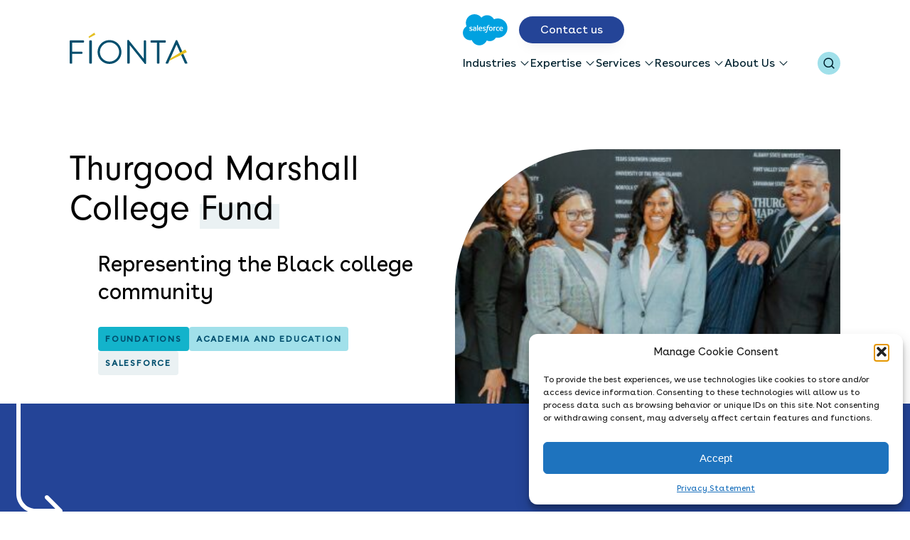

--- FILE ---
content_type: text/html; charset=UTF-8
request_url: https://fionta.com/thurgood-marshall-college-fund/
body_size: 15690
content:
<!DOCTYPE html>
<html lang="en">

<head>
  <meta charset="UTF-8" />
  <meta name="viewport" content="width=device-width, initial-scale=1.0">
  <meta http-equiv="X-UA-Compatible" content="ie=edge">
  <title>Thurgood Marshall College Fund | Fíonta</title>

  <meta name='robots' content='index, follow, max-image-preview:large, max-snippet:-1, max-video-preview:-1' />

	<!-- This site is optimized with the Yoast SEO Premium plugin v26.6 (Yoast SEO v26.7) - https://yoast.com/wordpress/plugins/seo/ -->
	<meta name="description" content="Fíonta implemented and enhanced Nonprofit Success Pack (NPSP) to meet TMCF’s needs for tracking corporate and individual donors and curating reports and dashboards to better visualize data." />
	<link rel="canonical" href="https://fionta.com/thurgood-marshall-college-fund/" />
	<meta property="og:locale" content="en_US" />
	<meta property="og:type" content="article" />
	<meta property="og:title" content="Thurgood Marshall College Fund" />
	<meta property="og:description" content="Fíonta implemented and enhanced Nonprofit Success Pack (NPSP) to meet TMCF’s needs for tracking corporate and individual donors and curating reports and dashboards to better visualize data." />
	<meta property="og:url" content="https://fionta.com/thurgood-marshall-college-fund/" />
	<meta property="og:site_name" content="Fíonta" />
	<meta property="article:modified_time" content="2025-10-07T22:29:45+00:00" />
	<meta property="og:image" content="https://fionta.com/wp-content/uploads/2025/09/1-TMCF-Hero.jpg" />
	<meta property="og:image:width" content="1920" />
	<meta property="og:image:height" content="600" />
	<meta property="og:image:type" content="image/jpeg" />
	<meta name="twitter:card" content="summary_large_image" />
	<meta name="twitter:description" content="Fíonta implemented and enhanced Nonprofit Success Pack (NPSP) to meet TMCF’s needs for tracking corporate and individual donors and curating reports and dashboards to better visualize data." />
	<meta name="twitter:label1" content="Est. reading time" />
	<meta name="twitter:data1" content="1 minute" />
	<script type="application/ld+json" class="yoast-schema-graph">{"@context":"https://schema.org","@graph":[{"@type":"WebPage","@id":"https://fionta.com/thurgood-marshall-college-fund/","url":"https://fionta.com/thurgood-marshall-college-fund/","name":"Thurgood Marshall College Fund &#187; Fíonta","isPartOf":{"@id":"https://fionta.com/#website"},"primaryImageOfPage":{"@id":"https://fionta.com/thurgood-marshall-college-fund/#primaryimage"},"image":{"@id":"https://fionta.com/thurgood-marshall-college-fund/#primaryimage"},"thumbnailUrl":"https://fionta.com/wp-content/uploads/2025/09/1-TMCF-Hero.jpg","datePublished":"2022-02-15T21:09:39+00:00","dateModified":"2025-10-07T22:29:45+00:00","description":"Fíonta implemented and enhanced Nonprofit Success Pack (NPSP) to meet TMCF’s needs for tracking corporate and individual donors and curating reports and dashboards to better visualize data.","breadcrumb":{"@id":"https://fionta.com/thurgood-marshall-college-fund/#breadcrumb"},"inLanguage":"en-US","potentialAction":[{"@type":"ReadAction","target":["https://fionta.com/thurgood-marshall-college-fund/"]}]},{"@type":"ImageObject","inLanguage":"en-US","@id":"https://fionta.com/thurgood-marshall-college-fund/#primaryimage","url":"https://fionta.com/wp-content/uploads/2025/09/1-TMCF-Hero.jpg","contentUrl":"https://fionta.com/wp-content/uploads/2025/09/1-TMCF-Hero.jpg","width":1920,"height":600},{"@type":"BreadcrumbList","@id":"https://fionta.com/thurgood-marshall-college-fund/#breadcrumb","itemListElement":[{"@type":"ListItem","position":1,"name":"Home","item":"https://fionta.com/"},{"@type":"ListItem","position":2,"name":"Thurgood Marshall College Fund"}]},{"@type":"WebSite","@id":"https://fionta.com/#website","url":"https://fionta.com/","name":"Fíonta","description":"Technology as a force for change","publisher":{"@id":"https://fionta.com/#organization"},"potentialAction":[{"@type":"SearchAction","target":{"@type":"EntryPoint","urlTemplate":"https://fionta.com/?s={search_term_string}"},"query-input":{"@type":"PropertyValueSpecification","valueRequired":true,"valueName":"search_term_string"}}],"inLanguage":"en-US"},{"@type":"Organization","@id":"https://fionta.com/#organization","name":"Fionta","url":"https://fionta.com/","logo":{"@type":"ImageObject","inLanguage":"en-US","@id":"https://fionta.com/#/schema/logo/image/","url":"https://fionta.com/wp-content/uploads/2023/09/Fionta_FullColorLogo_400x400.jpg","contentUrl":"https://fionta.com/wp-content/uploads/2023/09/Fionta_FullColorLogo_400x400.jpg","width":400,"height":400,"caption":"Fionta"},"image":{"@id":"https://fionta.com/#/schema/logo/image/"},"sameAs":["https://www.linkedin.com/company/fionta/"],"description":"We are a mission-driven Salesforce partner committed to serving nonprofits, foundations, and associations.","email":"info@fionta.com","telephone":"(202) 296-4065","legalName":"Fíonta","foundingDate":"2001-03-01","numberOfEmployees":{"@type":"QuantitativeValue","minValue":"51","maxValue":"200"}}]}</script>
	<!-- / Yoast SEO Premium plugin. -->


<link rel='dns-prefetch' href='//fionta.com' />
<link rel='dns-prefetch' href='//a.omappapi.com' />
<link rel="alternate" title="oEmbed (JSON)" type="application/json+oembed" href="https://fionta.com/wp-json/oembed/1.0/embed?url=https%3A%2F%2Ffionta.com%2Fthurgood-marshall-college-fund%2F" />
<link rel="alternate" title="oEmbed (XML)" type="text/xml+oembed" href="https://fionta.com/wp-json/oembed/1.0/embed?url=https%3A%2F%2Ffionta.com%2Fthurgood-marshall-college-fund%2F&#038;format=xml" />
<style id='wp-img-auto-sizes-contain-inline-css' type='text/css'>
img:is([sizes=auto i],[sizes^="auto," i]){contain-intrinsic-size:3000px 1500px}
/*# sourceURL=wp-img-auto-sizes-contain-inline-css */
</style>
<style id='wp-block-library-inline-css' type='text/css'>
:root{--wp-block-synced-color:#7a00df;--wp-block-synced-color--rgb:122,0,223;--wp-bound-block-color:var(--wp-block-synced-color);--wp-editor-canvas-background:#ddd;--wp-admin-theme-color:#007cba;--wp-admin-theme-color--rgb:0,124,186;--wp-admin-theme-color-darker-10:#006ba1;--wp-admin-theme-color-darker-10--rgb:0,107,160.5;--wp-admin-theme-color-darker-20:#005a87;--wp-admin-theme-color-darker-20--rgb:0,90,135;--wp-admin-border-width-focus:2px}@media (min-resolution:192dpi){:root{--wp-admin-border-width-focus:1.5px}}.wp-element-button{cursor:pointer}:root .has-very-light-gray-background-color{background-color:#eee}:root .has-very-dark-gray-background-color{background-color:#313131}:root .has-very-light-gray-color{color:#eee}:root .has-very-dark-gray-color{color:#313131}:root .has-vivid-green-cyan-to-vivid-cyan-blue-gradient-background{background:linear-gradient(135deg,#00d084,#0693e3)}:root .has-purple-crush-gradient-background{background:linear-gradient(135deg,#34e2e4,#4721fb 50%,#ab1dfe)}:root .has-hazy-dawn-gradient-background{background:linear-gradient(135deg,#faaca8,#dad0ec)}:root .has-subdued-olive-gradient-background{background:linear-gradient(135deg,#fafae1,#67a671)}:root .has-atomic-cream-gradient-background{background:linear-gradient(135deg,#fdd79a,#004a59)}:root .has-nightshade-gradient-background{background:linear-gradient(135deg,#330968,#31cdcf)}:root .has-midnight-gradient-background{background:linear-gradient(135deg,#020381,#2874fc)}:root{--wp--preset--font-size--normal:16px;--wp--preset--font-size--huge:42px}.has-regular-font-size{font-size:1em}.has-larger-font-size{font-size:2.625em}.has-normal-font-size{font-size:var(--wp--preset--font-size--normal)}.has-huge-font-size{font-size:var(--wp--preset--font-size--huge)}.has-text-align-center{text-align:center}.has-text-align-left{text-align:left}.has-text-align-right{text-align:right}.has-fit-text{white-space:nowrap!important}#end-resizable-editor-section{display:none}.aligncenter{clear:both}.items-justified-left{justify-content:flex-start}.items-justified-center{justify-content:center}.items-justified-right{justify-content:flex-end}.items-justified-space-between{justify-content:space-between}.screen-reader-text{border:0;clip-path:inset(50%);height:1px;margin:-1px;overflow:hidden;padding:0;position:absolute;width:1px;word-wrap:normal!important}.screen-reader-text:focus{background-color:#ddd;clip-path:none;color:#444;display:block;font-size:1em;height:auto;left:5px;line-height:normal;padding:15px 23px 14px;text-decoration:none;top:5px;width:auto;z-index:100000}html :where(.has-border-color){border-style:solid}html :where([style*=border-top-color]){border-top-style:solid}html :where([style*=border-right-color]){border-right-style:solid}html :where([style*=border-bottom-color]){border-bottom-style:solid}html :where([style*=border-left-color]){border-left-style:solid}html :where([style*=border-width]){border-style:solid}html :where([style*=border-top-width]){border-top-style:solid}html :where([style*=border-right-width]){border-right-style:solid}html :where([style*=border-bottom-width]){border-bottom-style:solid}html :where([style*=border-left-width]){border-left-style:solid}html :where(img[class*=wp-image-]){height:auto;max-width:100%}:where(figure){margin:0 0 1em}html :where(.is-position-sticky){--wp-admin--admin-bar--position-offset:var(--wp-admin--admin-bar--height,0px)}@media screen and (max-width:600px){html :where(.is-position-sticky){--wp-admin--admin-bar--position-offset:0px}}

/*# sourceURL=wp-block-library-inline-css */
</style><style id='global-styles-inline-css' type='text/css'>
:root{--wp--preset--aspect-ratio--square: 1;--wp--preset--aspect-ratio--4-3: 4/3;--wp--preset--aspect-ratio--3-4: 3/4;--wp--preset--aspect-ratio--3-2: 3/2;--wp--preset--aspect-ratio--2-3: 2/3;--wp--preset--aspect-ratio--16-9: 16/9;--wp--preset--aspect-ratio--9-16: 9/16;--wp--preset--color--black: #000000;--wp--preset--color--cyan-bluish-gray: #abb8c3;--wp--preset--color--white: #ffffff;--wp--preset--color--pale-pink: #f78da7;--wp--preset--color--vivid-red: #cf2e2e;--wp--preset--color--luminous-vivid-orange: #ff6900;--wp--preset--color--luminous-vivid-amber: #fcb900;--wp--preset--color--light-green-cyan: #7bdcb5;--wp--preset--color--vivid-green-cyan: #00d084;--wp--preset--color--pale-cyan-blue: #8ed1fc;--wp--preset--color--vivid-cyan-blue: #0693e3;--wp--preset--color--vivid-purple: #9b51e0;--wp--preset--gradient--vivid-cyan-blue-to-vivid-purple: linear-gradient(135deg,rgb(6,147,227) 0%,rgb(155,81,224) 100%);--wp--preset--gradient--light-green-cyan-to-vivid-green-cyan: linear-gradient(135deg,rgb(122,220,180) 0%,rgb(0,208,130) 100%);--wp--preset--gradient--luminous-vivid-amber-to-luminous-vivid-orange: linear-gradient(135deg,rgb(252,185,0) 0%,rgb(255,105,0) 100%);--wp--preset--gradient--luminous-vivid-orange-to-vivid-red: linear-gradient(135deg,rgb(255,105,0) 0%,rgb(207,46,46) 100%);--wp--preset--gradient--very-light-gray-to-cyan-bluish-gray: linear-gradient(135deg,rgb(238,238,238) 0%,rgb(169,184,195) 100%);--wp--preset--gradient--cool-to-warm-spectrum: linear-gradient(135deg,rgb(74,234,220) 0%,rgb(151,120,209) 20%,rgb(207,42,186) 40%,rgb(238,44,130) 60%,rgb(251,105,98) 80%,rgb(254,248,76) 100%);--wp--preset--gradient--blush-light-purple: linear-gradient(135deg,rgb(255,206,236) 0%,rgb(152,150,240) 100%);--wp--preset--gradient--blush-bordeaux: linear-gradient(135deg,rgb(254,205,165) 0%,rgb(254,45,45) 50%,rgb(107,0,62) 100%);--wp--preset--gradient--luminous-dusk: linear-gradient(135deg,rgb(255,203,112) 0%,rgb(199,81,192) 50%,rgb(65,88,208) 100%);--wp--preset--gradient--pale-ocean: linear-gradient(135deg,rgb(255,245,203) 0%,rgb(182,227,212) 50%,rgb(51,167,181) 100%);--wp--preset--gradient--electric-grass: linear-gradient(135deg,rgb(202,248,128) 0%,rgb(113,206,126) 100%);--wp--preset--gradient--midnight: linear-gradient(135deg,rgb(2,3,129) 0%,rgb(40,116,252) 100%);--wp--preset--font-size--small: 13px;--wp--preset--font-size--medium: 20px;--wp--preset--font-size--large: 36px;--wp--preset--font-size--x-large: 42px;--wp--preset--spacing--20: 0.44rem;--wp--preset--spacing--30: 0.67rem;--wp--preset--spacing--40: 1rem;--wp--preset--spacing--50: 1.5rem;--wp--preset--spacing--60: 2.25rem;--wp--preset--spacing--70: 3.38rem;--wp--preset--spacing--80: 5.06rem;--wp--preset--shadow--natural: 6px 6px 9px rgba(0, 0, 0, 0.2);--wp--preset--shadow--deep: 12px 12px 50px rgba(0, 0, 0, 0.4);--wp--preset--shadow--sharp: 6px 6px 0px rgba(0, 0, 0, 0.2);--wp--preset--shadow--outlined: 6px 6px 0px -3px rgb(255, 255, 255), 6px 6px rgb(0, 0, 0);--wp--preset--shadow--crisp: 6px 6px 0px rgb(0, 0, 0);}:where(.is-layout-flex){gap: 0.5em;}:where(.is-layout-grid){gap: 0.5em;}body .is-layout-flex{display: flex;}.is-layout-flex{flex-wrap: wrap;align-items: center;}.is-layout-flex > :is(*, div){margin: 0;}body .is-layout-grid{display: grid;}.is-layout-grid > :is(*, div){margin: 0;}:where(.wp-block-columns.is-layout-flex){gap: 2em;}:where(.wp-block-columns.is-layout-grid){gap: 2em;}:where(.wp-block-post-template.is-layout-flex){gap: 1.25em;}:where(.wp-block-post-template.is-layout-grid){gap: 1.25em;}.has-black-color{color: var(--wp--preset--color--black) !important;}.has-cyan-bluish-gray-color{color: var(--wp--preset--color--cyan-bluish-gray) !important;}.has-white-color{color: var(--wp--preset--color--white) !important;}.has-pale-pink-color{color: var(--wp--preset--color--pale-pink) !important;}.has-vivid-red-color{color: var(--wp--preset--color--vivid-red) !important;}.has-luminous-vivid-orange-color{color: var(--wp--preset--color--luminous-vivid-orange) !important;}.has-luminous-vivid-amber-color{color: var(--wp--preset--color--luminous-vivid-amber) !important;}.has-light-green-cyan-color{color: var(--wp--preset--color--light-green-cyan) !important;}.has-vivid-green-cyan-color{color: var(--wp--preset--color--vivid-green-cyan) !important;}.has-pale-cyan-blue-color{color: var(--wp--preset--color--pale-cyan-blue) !important;}.has-vivid-cyan-blue-color{color: var(--wp--preset--color--vivid-cyan-blue) !important;}.has-vivid-purple-color{color: var(--wp--preset--color--vivid-purple) !important;}.has-black-background-color{background-color: var(--wp--preset--color--black) !important;}.has-cyan-bluish-gray-background-color{background-color: var(--wp--preset--color--cyan-bluish-gray) !important;}.has-white-background-color{background-color: var(--wp--preset--color--white) !important;}.has-pale-pink-background-color{background-color: var(--wp--preset--color--pale-pink) !important;}.has-vivid-red-background-color{background-color: var(--wp--preset--color--vivid-red) !important;}.has-luminous-vivid-orange-background-color{background-color: var(--wp--preset--color--luminous-vivid-orange) !important;}.has-luminous-vivid-amber-background-color{background-color: var(--wp--preset--color--luminous-vivid-amber) !important;}.has-light-green-cyan-background-color{background-color: var(--wp--preset--color--light-green-cyan) !important;}.has-vivid-green-cyan-background-color{background-color: var(--wp--preset--color--vivid-green-cyan) !important;}.has-pale-cyan-blue-background-color{background-color: var(--wp--preset--color--pale-cyan-blue) !important;}.has-vivid-cyan-blue-background-color{background-color: var(--wp--preset--color--vivid-cyan-blue) !important;}.has-vivid-purple-background-color{background-color: var(--wp--preset--color--vivid-purple) !important;}.has-black-border-color{border-color: var(--wp--preset--color--black) !important;}.has-cyan-bluish-gray-border-color{border-color: var(--wp--preset--color--cyan-bluish-gray) !important;}.has-white-border-color{border-color: var(--wp--preset--color--white) !important;}.has-pale-pink-border-color{border-color: var(--wp--preset--color--pale-pink) !important;}.has-vivid-red-border-color{border-color: var(--wp--preset--color--vivid-red) !important;}.has-luminous-vivid-orange-border-color{border-color: var(--wp--preset--color--luminous-vivid-orange) !important;}.has-luminous-vivid-amber-border-color{border-color: var(--wp--preset--color--luminous-vivid-amber) !important;}.has-light-green-cyan-border-color{border-color: var(--wp--preset--color--light-green-cyan) !important;}.has-vivid-green-cyan-border-color{border-color: var(--wp--preset--color--vivid-green-cyan) !important;}.has-pale-cyan-blue-border-color{border-color: var(--wp--preset--color--pale-cyan-blue) !important;}.has-vivid-cyan-blue-border-color{border-color: var(--wp--preset--color--vivid-cyan-blue) !important;}.has-vivid-purple-border-color{border-color: var(--wp--preset--color--vivid-purple) !important;}.has-vivid-cyan-blue-to-vivid-purple-gradient-background{background: var(--wp--preset--gradient--vivid-cyan-blue-to-vivid-purple) !important;}.has-light-green-cyan-to-vivid-green-cyan-gradient-background{background: var(--wp--preset--gradient--light-green-cyan-to-vivid-green-cyan) !important;}.has-luminous-vivid-amber-to-luminous-vivid-orange-gradient-background{background: var(--wp--preset--gradient--luminous-vivid-amber-to-luminous-vivid-orange) !important;}.has-luminous-vivid-orange-to-vivid-red-gradient-background{background: var(--wp--preset--gradient--luminous-vivid-orange-to-vivid-red) !important;}.has-very-light-gray-to-cyan-bluish-gray-gradient-background{background: var(--wp--preset--gradient--very-light-gray-to-cyan-bluish-gray) !important;}.has-cool-to-warm-spectrum-gradient-background{background: var(--wp--preset--gradient--cool-to-warm-spectrum) !important;}.has-blush-light-purple-gradient-background{background: var(--wp--preset--gradient--blush-light-purple) !important;}.has-blush-bordeaux-gradient-background{background: var(--wp--preset--gradient--blush-bordeaux) !important;}.has-luminous-dusk-gradient-background{background: var(--wp--preset--gradient--luminous-dusk) !important;}.has-pale-ocean-gradient-background{background: var(--wp--preset--gradient--pale-ocean) !important;}.has-electric-grass-gradient-background{background: var(--wp--preset--gradient--electric-grass) !important;}.has-midnight-gradient-background{background: var(--wp--preset--gradient--midnight) !important;}.has-small-font-size{font-size: var(--wp--preset--font-size--small) !important;}.has-medium-font-size{font-size: var(--wp--preset--font-size--medium) !important;}.has-large-font-size{font-size: var(--wp--preset--font-size--large) !important;}.has-x-large-font-size{font-size: var(--wp--preset--font-size--x-large) !important;}
/*# sourceURL=global-styles-inline-css */
</style>

<style id='classic-theme-styles-inline-css' type='text/css'>
/*! This file is auto-generated */
.wp-block-button__link{color:#fff;background-color:#32373c;border-radius:9999px;box-shadow:none;text-decoration:none;padding:calc(.667em + 2px) calc(1.333em + 2px);font-size:1.125em}.wp-block-file__button{background:#32373c;color:#fff;text-decoration:none}
/*# sourceURL=/wp-includes/css/classic-themes.min.css */
</style>
<link rel='stylesheet' id='cmplz-general-css' href='https://fionta.com/wp-content/plugins/complianz-gdpr/assets/css/cookieblocker.min.css?ver=1768993429' type='text/css' media='all' />
<link rel='stylesheet' id='style-css' href='https://fionta.com/wp-content/themes/fionta-theme/uneets/dist/css/style.css?ver=1.0.1' type='text/css' media='all' />
<script type="text/javascript" src="https://fionta.com/wp-includes/js/jquery/jquery.min.js?ver=3.7.1" id="jquery-core-js"></script>
<script type="text/javascript" src="https://fionta.com/wp-includes/js/jquery/jquery-migrate.min.js?ver=3.4.1" id="jquery-migrate-js"></script>
<!-- Google Tag Manager -->
<script>
  (function(w, d, s, l, i) {
    w[l] = w[l] || [];
    w[l].push({
      'gtm.start': new Date().getTime(),
      event: 'gtm.js'
    });
    var f = d.getElementsByTagName(s)[0],
      j = d.createElement(s),
      dl = l != 'dataLayer' ? '&l=' + l : '';
    j.async = true;
    j.src =
      'https://www.googletagmanager.com/gtm.js?id=' + i + dl;
    f.parentNode.insertBefore(j, f);
  })(window, document, 'script', 'dataLayer', 'GTM-PJLKXGQ');
</script>
<!-- End Google Tag Manager -->

<!-- Global site tag (gtag.js) - Google Analytics -->
<script async src="https://www.googletagmanager.com/gtag/js?id=G-W7HMNG60Y7"></script>

<!-- Google AdWords -->
<script async src="https://www.googletagmanager.com/gtag/js?id=AW-984984005"></script>

<script>
window.dataLayer = window.dataLayer || [];

function gtag() {
   dataLayer.push(arguments);
}
gtag('js', new Date());
gtag('config', 'AW-984984005');
gtag('config', 'G-W7HMNG60Y7');

</script>
<!-- End Google AdWords -->
			<style>.cmplz-hidden {
					display: none !important;
				}</style>  
  <!-- Fav icon -->
    <link rel="apple-touch-icon" type="image/png" href="https://fionta.com/wp-content/themes/fionta-theme/uneets/dist/assets/images//FiontaF_Favicon.png">
  <link rel="shortcut icon" type="image/png" href="https://fionta.com/wp-content/themes/fionta-theme/uneets/dist/assets/images//FiontaF_Favicon.png">
  <link rel="icon" type="image/png" href="https://fionta.com/wp-content/themes/fionta-theme/uneets/dist/assets/images//FiontaF_Favicon.png">
</head>


<body data-cmplz=1 class="wp-singular projects-template-default single single-projects postid-17494 wp-theme-fionta-theme  u_body">
  
<header class="u_header">
  <div class="h_wrapper">
    <div class="logo">
      <a href="https://fionta.com" aria-label="Go to the homepage">
        <span class="fionta-logo"><img src="https://fionta.com/wp-content/themes/fionta-theme/uneets/src/assets/images/fionta_logo.svg" alt="#"></span>
      </a>
    </div>
    <div class="right">
      <div class="top">
        <a href="https://fionta.com" class="sf-logo" aria-label="Go to Salesforce">
          <img src="https://fionta.com/wp-content/themes/fionta-theme/uneets/src/assets/images/sf_logo.svg" alt="#">
        </a>
        <a href="https://fionta.com/contact/" class="contact-btn" aria-label="Contact us">
          Contact us
        </a>
        <a href="javascript:void(0)" class="menu-toggle" aria-label="Open expandable menu">
          <div class="line"></div>
          <div class="line"></div>
          <div class="line"></div>
        </a>
      </div>
      <div class="bottom">
        <ul id="menu-top-menu" class="menu" role="navigation" aria-label="Header Menu">
                                    <li class="menu-item menu-item-has-children"><a class="menu-item-link" href="https://fionta.com/industries/">Industries</a><span class="responsive-arrows"></span>
                <ul class="sub-menu">
                                      <li class="sub-menu-item"><a href="https://fionta.com/nonprofits/">Nonprofits and Foundations</a></li>
                                      <li class="sub-menu-item"><a href="https://fionta.com/associations/">Associations</a></li>
                                  </ul>
              </li>
                                                <li class="menu-item menu-item-has-children"><a class="menu-item-link" href="https://fionta.com/expertise-in-mission-driven-sectors/">Expertise</a><span class="responsive-arrows"></span>
                <ul class="sub-menu">
                                      <li class="sub-menu-item"><a href="https://fionta.com/children-and-youth-services/">Children and Youth Services</a></li>
                                      <li class="sub-menu-item"><a href="https://fionta.com/community-based-organizations/">Community-Based Organizations</a></li>
                                      <li class="sub-menu-item"><a href="https://fionta.com/grantmaking-nonprofits-and-foundations/">Grantmaking Nonprofits and Foundations</a></li>
                                      <li class="sub-menu-item"><a href="https://fionta.com/legal-associations/">Legal Associations</a></li>
                                      <li class="sub-menu-item"><a href="https://fionta.com/medical-societies/">Medical Societies</a></li>
                                  </ul>
              </li>
                                                <li class="menu-item menu-item-has-children"><a class="menu-item-link" href="https://fionta.com/what-we-do/">Services</a><span class="responsive-arrows"></span>
                <ul class="sub-menu">
                                      <li class="sub-menu-item"><a href="https://fionta.com/salesforce/">Salesforce</a></li>
                                      <li class="sub-menu-item"><a href="https://fionta.com/managed-services/">Managed Services</a></li>
                                      <li class="sub-menu-item"><a href="https://fionta.com/digital-services/">Digital Services</a></li>
                                  </ul>
              </li>
                                                <li class="menu-item menu-item-has-children"><a class="menu-item-link" href="https://fionta.com/case-studies/">Resources</a><span class="responsive-arrows"></span>
                <ul class="sub-menu">
                                      <li class="sub-menu-item"><a href="https://fionta.com/case-studies/">Case Studies</a></li>
                                      <li class="sub-menu-item"><a href="https://fionta.com/insights/">Blogs</a></li>
                                      <li class="sub-menu-item"><a href="https://fionta.com/events/">Upcoming Events and Webinars</a></li>
                                      <li class="sub-menu-item"><a href="https://fionta.com/webinars/">Webinars On Demand</a></li>
                                  </ul>
              </li>
                                                <li class="menu-item menu-item-has-children"><a class="menu-item-link" href="https://fionta.com/about/">About Us</a><span class="responsive-arrows"></span>
                <ul class="sub-menu">
                                      <li class="sub-menu-item"><a href="https://fionta.com/team/">Team</a></li>
                                      <li class="sub-menu-item"><a href="https://fionta.com/careers/">Careers</a></li>
                                      <li class="sub-menu-item"><a href="https://fionta.com/clients/">Clients</a></li>
                                      <li class="sub-menu-item"><a href="https://fionta.com/partners/">Partners</a></li>
                                  </ul>
              </li>
                              </ul>
        <a href="javascript:void(0)" class="open_search" aria-label="Open search bar">
          <span class="icon-search"></span>
        </a>
      </div>
    </div>
    <section class="u_header-search ">
  <form class="search-form" action="https://fionta.com/search/" role="search">
    <div class="field">
      <input value="" type="text" id="search-input-header" name="k" aria-label="Enter a keyword or name to search" spellcheck="false" />
      <button type="submit" class="submit_button_header" aria-label="Submit">
        Search
      </button>
    </div>
  </form>
      <div class="close-search">
      <div class="fionta-icon icon-close">
      </div>
    </div>
  </section>  </div>
  <section class="u_hamburger-menu">
  <div class="wrapper_menu">
    <div class="hamburger-menu-top">
      <a href="https://fionta.com" class="alt-logo">
        <img src="https://fionta.com/wp-content/themes/fionta-theme/uneets/src/assets/images/fionta_logo_alt.svg" alt="#">
      </a>
      <div class="close-window"></div>
    </div>
    <div class="hamburger-menu-search">
      <form action="https://fionta.com/search/" role="search">
        <div class="field">
          <button type="submit" class="submit_button red" aria-label="Submit">
            <div class="fionta-icon icon-search"></div>
          </button>
          <input value="" type="text" id="search-input" name="k" aria-label="Enter a keyword or name to search" spellcheck="false" />
        </div>
      </form>
    </div>
  </div>
</section></header>  <main class="main-content">
    
<div class="u_tpl-project-single">

  <!-- Project Title Section -->
  <div class="u_title h_allow-highlights">
    <div class="h_wrapper">
      <div class="u_title__wrapper">
        <div class="u_title__info">
          <h1>
            Thurgood Marshall College <span class="title-highlight highlight-gray-01">Fund</span>          </h1>

                    <p>Representing the Black college community</p>
          
                    <ul class="tags">
                                    <li class="tag tag--client_type tag--foundation">
              Foundations            </li>
                                                <li class="tag tag--focus tag--academia-and-education">
              Academia and Education            </li>
                                                <li class="tag tag--service tag--salesforce">
              Salesforce            </li>
                                                          </ul>
                  </div>

        <div class="u_title__image">
          <img width="768" height="240" src="https://fionta.com/wp-content/uploads/2025/09/1-TMCF-Hero-768x240.jpg" class="attachment-medium_large size-medium_large wp-post-image" alt="" decoding="async" fetchpriority="high" srcset="https://fionta.com/wp-content/uploads/2025/09/1-TMCF-Hero-768x240.jpg 768w, https://fionta.com/wp-content/uploads/2025/09/1-TMCF-Hero-300x94.jpg 300w, https://fionta.com/wp-content/uploads/2025/09/1-TMCF-Hero-1024x320.jpg 1024w, https://fionta.com/wp-content/uploads/2025/09/1-TMCF-Hero-1536x480.jpg 1536w, https://fionta.com/wp-content/uploads/2025/09/1-TMCF-Hero.jpg 1920w" sizes="(max-width: 768px) 100vw, 768px" />        </div>
      </div>
    </div>
  </div>

  <!-- Project Info Section -->
    <div class="project_info bg-navy">
    <div class="container-xl padded">
            <h2>Tracking and allocating funds for HBCU students</h2>
<p>TMCF needed to convert its existing Salesforce Sales Cloud to Salesforce Nonprofit Success Pack (NPSP) for improved donor relationship tracking, enhancing TMCF’s business processes to optimize donor management and fundraising.</p>
      
      <div class="cols">
                <div>
          <h3>Challenges</h3>
          <ul>
<li>Outdated user experience and visual design</li>
<li>Confusing navigation</li>
<li>Disorganized data structures negatively  impact SEO</li>
<li>Resource-intensive, manual content curation</li>
<li>Inefficient backend operations</li>
<li>Cumbersome content management</li>
</ul>
        </div>
        
                <div>
          <h3>Solutions</h3>
          <ul>
<li>Convert Salesforce Sales Cloud to NPSP</li>
<li>Upgrade to Salesforce Lightning</li>
<li>NPSP customization</li>
<li>Donation data migration</li>
<li>General Accounting Units and Campaigns (GAUs) set up</li>
<li>Apsona implementation</li>
</ul>
        </div>
              </div>
    </div>
  </div>
  
  <!-- Project Results Section -->
    <div class="project_results">
    <div class="container-lg">
      <h2 class="heading">Results</h2>
      <ul>
                        <li>
          <div>Central source of data</div>
          to power its development and fundraising efforts  at scale        </li>
                        <li>
          <div>Enhanced member portal</div>
          enabling fellows to access self-service tools and networking features        </li>
                        <li>
          <div>Improved tracking</div>
          of donor relationships  and engagement        </li>
              </ul>
    </div>
  </div>
  
  <!-- Testimonial Section -->
    <div class="project_testimonial padded bg-gray-2">
    <div class="container-sm">
      <img src="https://fionta.com/wp-content/themes/fionta-theme/uneets/src/assets/icons/quote.svg" alt="" width="65" height="50" />
      <div>
        <p><p>TMCF has seen explosive growth over the past two years. It has been critical to manage our data effectively. Fíonta has helped us streamline our process to better manage our relationships, track opportunities, and share information with donors and internal staff.</p>
</p>
        <div class="project_testimonial__client">
          <b>Betsy Burton-Strunk</b>
          Vice President, Development        </div>
      </div>
    </div>
  </div>
  
  <!-- Project Highlights Section -->
    <div class="project_highlights bg-gray-2">
    <div class="cols_50_50 container-xl">
      <div class="col">
        <h2 class="heading">Project highlights</h2>
        <ol>
                              <li>
            <h3>Streamlined data management</h3>
            <p>Salesforce was implemented as a centralized repository, improving information maintenance for staff.</p>
          </li>
                              <li>
            <h3>Enhanced member portal functionality</h3>
            <p>Drupal 8 customization enabled fellows to access  self-service tools and networking features.</p>
          </li>
                              <li>
            <h3>Seamless Drupal 7 to Drupal 8 migration</h3>
            <p>Custom modules and components successfully transferred, preserving existing appearance while leveraging new theme functionality.</p>
          </li>
                  </ol>
      </div>

            <div class="col scrollable">
        <img width="920" height="1908" src="https://fionta.com/wp-content/uploads/2025/09/3-TMCF-Process.png" class="attachment-full size-full" alt="" srcset="https://fionta.com/wp-content/uploads/2025/09/3-TMCF-Process.png 920w, https://fionta.com/wp-content/uploads/2025/09/3-TMCF-Process-145x300.png 145w, https://fionta.com/wp-content/uploads/2025/09/3-TMCF-Process-494x1024.png 494w, https://fionta.com/wp-content/uploads/2025/09/3-TMCF-Process-768x1593.png 768w, https://fionta.com/wp-content/uploads/2025/09/3-TMCF-Process-741x1536.png 741w" sizes="(max-width: 920px) 100vw, 920px" decoding="async" />      </div>
          </div>
  </div>
  
  <!-- Scrolling Image Section -->
  
  <!-- Static Image Section -->
  
  <!-- Process & Team Section -->
    <div class=" project_process padded">
    <div class="cols_50_50 container-xl">
      <div class="col">
                <h2 class="heading">Project Summary</h2>
        <p>Fíonta embarked on a comprehensive plan to <strong>implement and enhance NPSP</strong> for TMCF. Fíonta successfully converted TMCF’s Salesforce Sales Cloud to NPSP, enabling <strong>improved tracking of donor relationships</strong> and <strong>engagement</strong>.</p>
<p>The upgrade to Salesforce Lightning further enhanced functionality, and Fíonta’s customization of their NPSP met TMCF’s specific needs, <strong>facilitating effective tracking of corporate and individual donations</strong>. They incorporated <strong>several years’ worth of individual donations into their system</strong> and utilized <strong>General Accounting Units (GAUs) and Campaigns</strong> to allocate and track funds effectively.</p>
<p>Additionally, TMCF <strong>implemented Apsona to streamline data deduplication</strong> and <strong>document generation processes</strong>, seamlessly integrating solutions like <strong>MobileCause</strong> and <strong>Double the Donation</strong> with Salesforce NPSP. TMCF <strong>curated reports and dashboards</strong> to gain valuable insights, enabling better <strong>data visualization</strong>.</p>
        <br>
        
                <h2 class="heading">Outcomes</h2>
        <p>TMCF now has a reliable central source of data to power its development and fundraising efforts at scale, with ongoing training  and refinement from Fíonta as needed to ensure that the TMCF team can maximize efficiency using the Salesforce platform.</p>
              </div>

            <div class="col scrollable">
              </div>
          </div>
  </div>
  
</div>

<div class="partner-banner padded bg-navy">
  <div class="container">
    <h2>Partner With Us On Your Next Project</h2>
    <a href="/contact" class="a-btn is--yellow">Let's Get Started!</a>
  </div>
</div>

<script>
document.addEventListener('DOMContentLoaded', function() {
  const container = document.querySelector('.embed_scrolling');
  const image = container.querySelector('img');

  if (!container || !image) return;

  let isZoomed = false;
  let isDragging = false;
  let hasDragged = false;
  let startX, startY;
  let translateX = 0,
    translateY = 0;
  const zoomLevel = 2.5;

  container.addEventListener('click', function(event) {
    // Don't toggle zoom if we actually dragged
    if (hasDragged) {
      hasDragged = false;
      return;
    }

    if (!isZoomed) {
      // Zoom in - calculate correct position relative to the image itself
      const rect = container.getBoundingClientRect();
      const imageRect = image.getBoundingClientRect();

      // Get click position relative to the actual image (not container)
      const x = event.clientX - imageRect.left;
      const y = event.clientY - imageRect.top;

      // Calculate percentage position within the actual image
      const xPercent = (x / imageRect.width) * 100;
      const yPercent = (y / imageRect.height) * 100;

      // Set transform origin and zoom using CSS custom properties
      image.style.transformOrigin = `${xPercent}% ${yPercent}%`;
      image.style.transform = `scale(${zoomLevel})`;

      container.classList.add('zoomed');
      isZoomed = true;

      // Reset translation when zooming in
      translateX = 0;
      translateY = 0;
    } else {
      // Zoom out and reset everything
      image.style.transform = 'scale(1)';

      container.classList.remove('zoomed');
      isZoomed = false;

      // Reset translation
      translateX = 0;
      translateY = 0;

      // Reset transform origin after transition completes
      setTimeout(() => {
        image.style.transformOrigin = 'center center';
      }, 300);
    }
  });

  // Mouse down - start dragging
  container.addEventListener('mousedown', function(e) {
    if (!isZoomed) return;

    isDragging = true;
    hasDragged = false;
    startX = e.clientX - translateX;
    startY = e.clientY - translateY;
    e.preventDefault();
  });

  // Mouse move - drag the image
  container.addEventListener('mousemove', function(e) {
    if (!isDragging || !isZoomed) return;

    // Mark that we've actually moved (not just a click)
    hasDragged = true;

    translateX = e.clientX - startX;
    translateY = e.clientY - startY;

    // Disable transition during drag
    image.style.transition = 'none';

    // Apply both scale and translate transforms
    image.style.transform = `scale(${zoomLevel}) translate(${translateX / zoomLevel}px, ${translateY / zoomLevel}px)`;
  });

  // Mouse up - stop dragging
  container.addEventListener('mouseup', function() {
    if (isDragging && isZoomed) {
      isDragging = false;
      // Re-enable transition
      image.style.transition = '';
    }
  });

  // Mouse leave - stop dragging
  container.addEventListener('mouseleave', function() {
    if (isDragging) {
      isDragging = false;
      // Re-enable transition
      image.style.transition = '';
    }
  });

  // Prevent default image dragging
  image.addEventListener('dragstart', function(e) {
    e.preventDefault();
  });
});
</script>  </main>
  <footer class="u_footer">
  <div class="h_wrapper">
    <div class="button-container">
      <a href="#" class="arrow-button">
        <img class="arrow-svg" src="https://fionta.com/wp-content/themes/fionta-theme/uneets/src/assets/icons/arrow-up.svg" alt="#">
      </a>
    </div>
    <div class="brands">
      <div class="left">
        <a href="https://fionta.com" class="footer-logo" aria-label="Go to the homepage">
          <img src="https://fionta.com/wp-content/themes/fionta-theme/uneets/src/assets/images/fionta_logo.svg" alt="#">
        </a>
        <div class="logo-subtext">Technology as a <strong>force for change</strong></div>
      </div>
      <div class="right">
        <a href="https://appexchange.salesforce.com/appxConsultingListingDetail?listingId=a0N30000001sVvPEAU" class="sf-logo-footer" aria-label="Go to salesforce" target="_blank">
          <img src="https://fionta.com/wp-content/themes/fionta-theme/uneets/src/assets/images/sf-cp.png" width="75" height="80" alt="Salesforce Partner Logo">
        </a>
        <a href="https://www.greatplacetowork.com/certified-company/7022616" class="gp-logo-footer" aria-label="Go to Great Place" target="_blank">
          <img src="https://fionta.com/wp-content/themes/fionta-theme/uneets/src/assets/images/gp-work.png" width="57" height="80" alt="Great Place to Work Certification Logo">
        </a>
        <a href="https://www.inc.com/profile/fionta" class="inc-5000-logo" aria-label="Inc. 5000" target="_blank">
          <img src="https://fionta.com/wp-content/themes/fionta-theme/uneets/src/assets/images/Inc_5000_Black_Medallion.png" width="80" height="80" alt="INC 5000 Company">
        </a>
      </div>

    </div>
    <div class="newsletter">
      <h2 class="newsletter-heading">Email newsletter signup</h2>
      <iframe src="https://np.fionta.com/l/550732/2023-08-09/wqd7mc" width="100%" height="500" type="text/html" frameborder="0" allowTransparency="true" style="border: 0"></iframe>
    </div>
    <div class="footer-nav-links">
      <ul id="footer-menu" class="menu" role="navigation" aria-label="Footer Menu">
                                <li class="menu-item menu-item-has-children"><a class="menu-item-link" href="https://fionta.com/about/">About Us</a><span class="responsive-arrows"></span>
          <ul class="sub-menu">
                        <li class="sub-menu-item"><a href="https://fionta.com/team/">Team</a></li>
                        <li class="sub-menu-item"><a href="https://fionta.com/careers/">Careers</a></li>
                        <li class="sub-menu-item"><a href="https://fionta.com/clients/">Clients</a></li>
                        <li class="sub-menu-item"><a href="https://fionta.com/partners/">Partners</a></li>
                      </ul>
        </li>
                                                <li class="menu-item menu-item-has-children"><a class="menu-item-link" href="https://fionta.com/industries/">Industries</a><span class="responsive-arrows"></span>
          <ul class="sub-menu">
                        <li class="sub-menu-item"><a href="https://fionta.com/nonprofits/">Nonprofits</a></li>
                        <li class="sub-menu-item"><a href="https://fionta.com/associations/">Associations</a></li>
                        <li class="sub-menu-item"><a href="https://fionta.com/foundations/">Foundations</a></li>
                      </ul>
        </li>
                                                <li class="menu-item menu-item-has-children"><a class="menu-item-link" href="https://fionta.com/what-we-do/">Services</a><span class="responsive-arrows"></span>
          <ul class="sub-menu">
                        <li class="sub-menu-item"><a href="https://fionta.com/salesforce/">Salesforce</a></li>
                        <li class="sub-menu-item"><a href="https://fionta.com/digital-services/">Digital services</a></li>
                        <li class="sub-menu-item"><a href="https://fionta.com/managed-services/">Managed services</a></li>
                      </ul>
        </li>
                                                <li class="menu-item menu-item-has-children"><a class="menu-item-link" href="https://fionta.com/case-studies/">Resources</a><span class="responsive-arrows"></span>
          <ul class="sub-menu">
                        <li class="sub-menu-item"><a href="https://fionta.com/case-studies/">Case studies</a></li>
                        <li class="sub-menu-item"><a href="https://fionta.com/insights/">Blog</a></li>
                        <li class="sub-menu-item"><a href="https://fionta.com/events/">Upcoming Events and Webinars</a></li>
                        <li class="sub-menu-item"><a href="https://fionta.com/webinars/">Webinars on Demand</a></li>
                      </ul>
        </li>
                              </ul>

      <div class="footer-col">
        <a class="footer-col-heading contact" href="https://fionta.com/contact/">Contact Us</a>
        <h6 class="footer-col-heading">Follow Us</h6>
        <div class="social-logos">
                    <a class="linkedin_logo" href="https://www.linkedin.com/company/fionta" target="_blank"></a>
          
                  </div>
      </div>
    </div>
  </div>
  <div class="footer-division"></div>
  <div class="h_wrapper footer-bottom">
    <div class="copyright">
      © Copyright 2026 Fíonta. All rights reserved.
    </div>
    <div class="privacy-cookie">
      <a class="privacy" href="https://www.iubenda.com/privacy-policy/26757552" target="_blank">Privacy policy</a>
      <a class="cookies" href="https://www.iubenda.com/privacy-policy/26757552/cookie-policy" target="_blank">Cookies statement</a>
    </div>
  </div>
</footer>  <script type="speculationrules">
{"prefetch":[{"source":"document","where":{"and":[{"href_matches":"/*"},{"not":{"href_matches":["/wp-*.php","/wp-admin/*","/wp-content/uploads/*","/wp-content/*","/wp-content/plugins/*","/wp-content/themes/fionta-theme/*","/*\\?(.+)"]}},{"not":{"selector_matches":"a[rel~=\"nofollow\"]"}},{"not":{"selector_matches":".no-prefetch, .no-prefetch a"}}]},"eagerness":"conservative"}]}
</script>
<!-- SalesIntel -->
<script charset="utf-8" type="text/javascript" src="https://api-gateway.scriptintel.io/service/visitorintel/visitorTag/267844/script.js?apiKey=MjY3ODQ0YzM1NGIyNjktODRmZi00OTIxLTkzMDQtMTBkMTBmOTRhYmQ5"></script>

<!-- Consent Management powered by Complianz | GDPR/CCPA Cookie Consent https://wordpress.org/plugins/complianz-gdpr -->
<div id="cmplz-cookiebanner-container"><div class="cmplz-cookiebanner cmplz-hidden banner-1 bottom-right-view-preferences optout cmplz-bottom-right cmplz-categories-type-view-preferences" aria-modal="true" data-nosnippet="true" role="dialog" aria-live="polite" aria-labelledby="cmplz-header-1-optout" aria-describedby="cmplz-message-1-optout">
	<div class="cmplz-header">
		<div class="cmplz-logo"></div>
		<div class="cmplz-title" id="cmplz-header-1-optout">Manage Cookie Consent</div>
		<div class="cmplz-close" tabindex="0" role="button" aria-label="Close dialog">
			<svg aria-hidden="true" focusable="false" data-prefix="fas" data-icon="times" class="svg-inline--fa fa-times fa-w-11" role="img" xmlns="http://www.w3.org/2000/svg" viewBox="0 0 352 512"><path fill="currentColor" d="M242.72 256l100.07-100.07c12.28-12.28 12.28-32.19 0-44.48l-22.24-22.24c-12.28-12.28-32.19-12.28-44.48 0L176 189.28 75.93 89.21c-12.28-12.28-32.19-12.28-44.48 0L9.21 111.45c-12.28 12.28-12.28 32.19 0 44.48L109.28 256 9.21 356.07c-12.28 12.28-12.28 32.19 0 44.48l22.24 22.24c12.28 12.28 32.2 12.28 44.48 0L176 322.72l100.07 100.07c12.28 12.28 32.2 12.28 44.48 0l22.24-22.24c12.28-12.28 12.28-32.19 0-44.48L242.72 256z"></path></svg>
		</div>
	</div>

	<div class="cmplz-divider cmplz-divider-header"></div>
	<div class="cmplz-body">
		<div class="cmplz-message" id="cmplz-message-1-optout">To provide the best experiences, we use technologies like cookies to store and/or access device information. Consenting to these technologies will allow us to process data such as browsing behavior or unique IDs on this site. Not consenting or withdrawing consent, may adversely affect certain features and functions.</div>
		<!-- categories start -->
		<div class="cmplz-categories">
			<details class="cmplz-category cmplz-functional" >
				<summary>
						<span class="cmplz-category-header">
							<span class="cmplz-category-title">Functional</span>
							<span class='cmplz-always-active'>
								<span class="cmplz-banner-checkbox">
									<input type="checkbox"
										   id="cmplz-functional-optout"
										   data-category="cmplz_functional"
										   class="cmplz-consent-checkbox cmplz-functional"
										   size="40"
										   value="1"/>
									<label class="cmplz-label" for="cmplz-functional-optout"><span class="screen-reader-text">Functional</span></label>
								</span>
								Always active							</span>
							<span class="cmplz-icon cmplz-open">
								<svg xmlns="http://www.w3.org/2000/svg" viewBox="0 0 448 512"  height="18" ><path d="M224 416c-8.188 0-16.38-3.125-22.62-9.375l-192-192c-12.5-12.5-12.5-32.75 0-45.25s32.75-12.5 45.25 0L224 338.8l169.4-169.4c12.5-12.5 32.75-12.5 45.25 0s12.5 32.75 0 45.25l-192 192C240.4 412.9 232.2 416 224 416z"/></svg>
							</span>
						</span>
				</summary>
				<div class="cmplz-description">
					<span class="cmplz-description-functional">The technical storage or access is strictly necessary for the legitimate purpose of enabling the use of a specific service explicitly requested by the subscriber or user, or for the sole purpose of carrying out the transmission of a communication over an electronic communications network.</span>
				</div>
			</details>

			<details class="cmplz-category cmplz-preferences" >
				<summary>
						<span class="cmplz-category-header">
							<span class="cmplz-category-title">Preferences</span>
							<span class="cmplz-banner-checkbox">
								<input type="checkbox"
									   id="cmplz-preferences-optout"
									   data-category="cmplz_preferences"
									   class="cmplz-consent-checkbox cmplz-preferences"
									   size="40"
									   value="1"/>
								<label class="cmplz-label" for="cmplz-preferences-optout"><span class="screen-reader-text">Preferences</span></label>
							</span>
							<span class="cmplz-icon cmplz-open">
								<svg xmlns="http://www.w3.org/2000/svg" viewBox="0 0 448 512"  height="18" ><path d="M224 416c-8.188 0-16.38-3.125-22.62-9.375l-192-192c-12.5-12.5-12.5-32.75 0-45.25s32.75-12.5 45.25 0L224 338.8l169.4-169.4c12.5-12.5 32.75-12.5 45.25 0s12.5 32.75 0 45.25l-192 192C240.4 412.9 232.2 416 224 416z"/></svg>
							</span>
						</span>
				</summary>
				<div class="cmplz-description">
					<span class="cmplz-description-preferences">The technical storage or access is necessary for the legitimate purpose of storing preferences that are not requested by the subscriber or user.</span>
				</div>
			</details>

			<details class="cmplz-category cmplz-statistics" >
				<summary>
						<span class="cmplz-category-header">
							<span class="cmplz-category-title">Statistics</span>
							<span class="cmplz-banner-checkbox">
								<input type="checkbox"
									   id="cmplz-statistics-optout"
									   data-category="cmplz_statistics"
									   class="cmplz-consent-checkbox cmplz-statistics"
									   size="40"
									   value="1"/>
								<label class="cmplz-label" for="cmplz-statistics-optout"><span class="screen-reader-text">Statistics</span></label>
							</span>
							<span class="cmplz-icon cmplz-open">
								<svg xmlns="http://www.w3.org/2000/svg" viewBox="0 0 448 512"  height="18" ><path d="M224 416c-8.188 0-16.38-3.125-22.62-9.375l-192-192c-12.5-12.5-12.5-32.75 0-45.25s32.75-12.5 45.25 0L224 338.8l169.4-169.4c12.5-12.5 32.75-12.5 45.25 0s12.5 32.75 0 45.25l-192 192C240.4 412.9 232.2 416 224 416z"/></svg>
							</span>
						</span>
				</summary>
				<div class="cmplz-description">
					<span class="cmplz-description-statistics">The technical storage or access that is used exclusively for statistical purposes.</span>
					<span class="cmplz-description-statistics-anonymous">The technical storage or access that is used exclusively for anonymous statistical purposes. Without a subpoena, voluntary compliance on the part of your Internet Service Provider, or additional records from a third party, information stored or retrieved for this purpose alone cannot usually be used to identify you.</span>
				</div>
			</details>
			<details class="cmplz-category cmplz-marketing" >
				<summary>
						<span class="cmplz-category-header">
							<span class="cmplz-category-title">Marketing</span>
							<span class="cmplz-banner-checkbox">
								<input type="checkbox"
									   id="cmplz-marketing-optout"
									   data-category="cmplz_marketing"
									   class="cmplz-consent-checkbox cmplz-marketing"
									   size="40"
									   value="1"/>
								<label class="cmplz-label" for="cmplz-marketing-optout"><span class="screen-reader-text">Marketing</span></label>
							</span>
							<span class="cmplz-icon cmplz-open">
								<svg xmlns="http://www.w3.org/2000/svg" viewBox="0 0 448 512"  height="18" ><path d="M224 416c-8.188 0-16.38-3.125-22.62-9.375l-192-192c-12.5-12.5-12.5-32.75 0-45.25s32.75-12.5 45.25 0L224 338.8l169.4-169.4c12.5-12.5 32.75-12.5 45.25 0s12.5 32.75 0 45.25l-192 192C240.4 412.9 232.2 416 224 416z"/></svg>
							</span>
						</span>
				</summary>
				<div class="cmplz-description">
					<span class="cmplz-description-marketing">The technical storage or access is required to create user profiles to send advertising, or to track the user on a website or across several websites for similar marketing purposes.</span>
				</div>
			</details>
		</div><!-- categories end -->
			</div>

	<div class="cmplz-links cmplz-information">
		<ul>
			<li><a class="cmplz-link cmplz-manage-options cookie-statement" href="#" data-relative_url="#cmplz-manage-consent-container">Manage options</a></li>
			<li><a class="cmplz-link cmplz-manage-third-parties cookie-statement" href="#" data-relative_url="#cmplz-cookies-overview">Manage services</a></li>
			<li><a class="cmplz-link cmplz-manage-vendors tcf cookie-statement" href="#" data-relative_url="#cmplz-tcf-wrapper">Manage {vendor_count} vendors</a></li>
			<li><a class="cmplz-link cmplz-external cmplz-read-more-purposes tcf" target="_blank" rel="noopener noreferrer nofollow" href="https://cookiedatabase.org/tcf/purposes/" aria-label="Read more about TCF purposes on Cookie Database">Read more about these purposes</a></li>
		</ul>
			</div>

	<div class="cmplz-divider cmplz-footer"></div>

	<div class="cmplz-buttons">
		<button class="cmplz-btn cmplz-accept">Accept</button>
		<button class="cmplz-btn cmplz-deny">Deny</button>
		<button class="cmplz-btn cmplz-view-preferences">View preferences</button>
		<button class="cmplz-btn cmplz-save-preferences">Save preferences</button>
		<a class="cmplz-btn cmplz-manage-options tcf cookie-statement" href="#" data-relative_url="#cmplz-manage-consent-container">View preferences</a>
			</div>

	
	<div class="cmplz-documents cmplz-links">
		<ul>
			<li><a class="cmplz-link cookie-statement" href="#" data-relative_url="">{title}</a></li>
			<li><a class="cmplz-link privacy-statement" href="#" data-relative_url="">{title}</a></li>
			<li><a class="cmplz-link impressum" href="#" data-relative_url="">{title}</a></li>
		</ul>
			</div>
</div>
</div>
					<div id="cmplz-manage-consent" data-nosnippet="true"><button class="cmplz-btn cmplz-hidden cmplz-manage-consent manage-consent-1">Manage consent</button>

</div><!-- This site is converting visitors into subscribers and customers with OptinMonster - https://optinmonster.com :: Campaign Title: Salesforce Managed Services -->
<script>(function(d,u,ac){var s=d.createElement('script');s.type='text/javascript';s.src='https://a.omappapi.com/app/js/api.min.js';s.async=true;s.dataset.user=u;s.dataset.campaign=ac;d.getElementsByTagName('head')[0].appendChild(s);})(document,48835,'dkjc4xq01vysws3rc7kq');</script>
<!-- / OptinMonster -->		<script type="text/javascript">
		var dkjc4xq01vysws3rc7kq_shortcode = true;		</script>
		<script type="text/javascript" src="https://fionta.com/wp-content/themes/fionta-theme/uneets/dist/js/main.js?ver=1.0.1" id="uneets-dist-js"></script>
<script>(function(d){var s=d.createElement("script");s.type="text/javascript";s.src="https://a.omappapi.com/app/js/api.min.js";s.async=true;s.id="omapi-script";d.getElementsByTagName("head")[0].appendChild(s);})(document);</script><script type="text/javascript" id="cmplz-cookiebanner-js-extra">
/* <![CDATA[ */
var complianz = {"prefix":"cmplz_","user_banner_id":"1","set_cookies":[],"block_ajax_content":"","banner_version":"11","version":"7.4.4.2","store_consent":"","do_not_track_enabled":"","consenttype":"optout","region":"us","geoip":"","dismiss_timeout":"","disable_cookiebanner":"","soft_cookiewall":"","dismiss_on_scroll":"","cookie_expiry":"365","url":"https://fionta.com/wp-json/complianz/v1/","locale":"lang=en&locale=en_US","set_cookies_on_root":"","cookie_domain":"","current_policy_id":"14","cookie_path":"/","categories":{"statistics":"statistics","marketing":"marketing"},"tcf_active":"","placeholdertext":"Click to accept {category} cookies and enable this content","css_file":"https://fionta.com/wp-content/uploads/complianz/css/banner-{banner_id}-{type}.css?v=11","page_links":{"us":{"cookie-statement":{"title":"","url":"https://fionta.com/insights/dos-and-donts-presenting-financials-board/"},"privacy-statement":{"title":"Privacy Statement","url":"https://www.iubenda.com/privacy-policy/26757552"}}},"tm_categories":"","forceEnableStats":"","preview":"","clean_cookies":"","aria_label":"Click to accept {category} cookies and enable this content"};
//# sourceURL=cmplz-cookiebanner-js-extra
/* ]]> */
</script>
<script defer type="text/javascript" src="https://fionta.com/wp-content/plugins/complianz-gdpr/cookiebanner/js/complianz.min.js?ver=1768993429" id="cmplz-cookiebanner-js"></script>
<script type="text/javascript" src="https://fionta.com/wp-content/plugins/optinmonster/assets/dist/js/helper.min.js?ver=2.16.22" id="optinmonster-wp-helper-js"></script>
		<script type="text/javascript">var omapi_localized = {
			ajax: 'https://fionta.com/wp-admin/admin-ajax.php?optin-monster-ajax-route=1',
			nonce: 'd8a5778a78',
			slugs:
			{"dkjc4xq01vysws3rc7kq":{"slug":"dkjc4xq01vysws3rc7kq","mailpoet":false}}		};</script>
				<script type="text/javascript">var omapi_data = {"object_id":17494,"object_key":"projects","object_type":"post","term_ids":[5,25,12],"wp_json":"https:\/\/fionta.com\/wp-json","wc_active":false,"edd_active":false,"nonce":"1e9c343fb0"};</script>
		</body>

</html>

--- FILE ---
content_type: text/html; charset=utf-8
request_url: https://np.fionta.com/l/550732/2023-08-09/wqd7mc
body_size: 3701
content:
<!DOCTYPE html>
<html>
	<head>
		<base href="https://go.thompson-tech.com" >
		<meta charset="utf-8"/>
		<meta http-equiv="Content-Type" content="text/html; charset=utf-8"/>
		<meta name="description" content=""/>
    <meta property="og:title" content="" />
    <meta property="og:description" content="" />
    <meta property="og:url" content="/" />
    <meta property="og:image" content="https://fionta.com/wp-content/uploads/2023/09/Fionta_Yoast_2.png" />		
		<title></title>
		<style>
 
    /* --------------------------------------------------------------
              FORM STYLES
          ----------------------------------------------------------------- */
/* Buenos Aires */
@font-face {
  font-family: "BuenosAires";
  src: url("https://fionta.com/wp-content/themes/fionta-theme/uneets/src/assets/fonts/BuenosAires/BuenosAires_Variable_Upright_Web.woff") format("woff"), url("https://fionta.com/wp-content/themes/fionta-theme/uneets/src/assets/fonts/BuenosAires/BuenosAires_Variable_Upright_Web.woff2") format("woff2");
  font-style: normal;
  font-display: swap;
}
@font-face {
  font-family: "BuenosAires";
  src: url("https://fionta.com/wp-content/themes/fionta-theme/uneets/src/assets/fonts/BuenosAires/BuenosAires_Variable_Italic_Web.woff") format("woff"), url("https://fionta.com/wp-content/themes/fionta-theme/uneets/src/assets/fonts/BuenosAires/BuenosAires_Variable_Italic_Web.woff2") format("woff2");
  font-style: italic;
  font-display: swap;
}
    /* Border-box box model FTW! */
 
    #pardot-form,
    #pardot-form *,
    #pardot-form *:before,
    #pardot-form *:after {
      -webkit-box-sizing: border-box;
      -moz-box-sizing: border-box;
      box-sizing: border-box;}
 
    /* Override form margin and padding set in the default stylesheet. Inherit font and color from page. */
 
    #pardot-form {
      margin: 0;
      padding: 0;
      font: inherit;
      color: inherit;
      max-width: 1300px;
      background-color: transparent;
 
    }
 
    /* Set default input style. */
 
    #pardot-form input, #pardot-form select, #pardot-form textarea {
    border: 1px solid #333333;
    border-radius: 0;
    box-sizing: border-box;
    color: #333333;
    font-size: 14px;
    padding: 10px 15px;
    width: 100%;
    border-radius: 3px;
}
 
    /* When labels are not floated left, set width on text inputs, textareas, and selects to 100%. */
 
    #pardot-form input.text,
    #pardot-form input.date,
    #pardot-form textarea,
    #pardot-form select {
      width: 100%;
      font-family: inherit;
      color: inherit;
    }
 
    /* When labels are floated left, set width on field labels to a percentage of available width. In browsers that support calc(), use static label width instead and the form field will consume the remaining width. */
 
    #pardot-form.label-left .field-label {
      width: 35%;
      width: calc(115px);
    }
 
    /* When labels are floated left, set width on text inputs, textareas, and selects to a percentage. In supported browsers, set width to 100% minus the width of the label instead. */
 
    #pardot-form.label-left input.text,
    #pardot-form.label-left input.date,
    #pardot-form.label-left textarea,
    #pardot-form.label-left select {
      width: 65%;
      width: calc(100% - 115px);
    }
 
    /* When labels are floated left, indent supporting form elements by the same amount as the field label. */
 
    #pardot-form.label-left span.value,
    #pardot-form.label-left .description,
    #pardot-form.label-left .no-label>*,
    #pardot-form.label-left .submit,
    #pardot-form.label-left .error.no-label {
      margin-left: 35%;
      margin-left: calc(115px);
    }
 
    /* Remove unnecessary left padding on required radio/checkbox field labels when label alignment is set to above and the required symbol is set to default in form styling options. */
 
    #pardot-form label.inline {
      padding-left: 0;
    }
 
    /* Backup styles in case padding is added to text inputs. */
 
    #pardot-form input.date {
      padding-left: 20px;
      background-position: left center;
    }
 
    #pardot-form .submit input {
      background-color: #e0b61f;
      color: #fff;
    }
 
    #pardot-form .field-label {
      font-size: 14px;
      margin-bottom: 10px;
      font-weight: 700;
    }
 
 
    #pardot-form .submit input:hover {
      background-color: #d3ab1d;
    }
 
    #pardot-form.form p {
      padding: 0;
      margin: 0;
    }
 
    .flush {
      padding-left: 0;
      padding-right: 0;
      margin-left: 0;
    }
 
 
    /* --------------------------------------------------------------
              TEMPLATE DETAILS
          ----------------------------------------------------------------- */
 
    /*Form Sidebar styling*/
 
    .form-sidebar {
      padding: 2em;
    }
 
    /* --------------------------------------------------------------
              TYPOGRAPHY AND COLOR
          ----------------------------------------------------------------- */
 
    html {
      box-sizing: border-box;
      font-size: 16px;
    }
 
    body {
      background-color: transparent;
      background: transparent;
	  font-family: "BuenosAires", sans-serif;
	  margin: 0;
	  padding: 0;
    }
 
    h1,
    h2,
    h3,
    h4,
    h5,
    h6 {
      margin-top: 0;
      margin-bottom: 20px;
      line-height: 18px;
      font-family: "BuenosAires", sans-serif;
      clear: both;
      color: #333;
    }
 
    body,
    button,
    input,
    select,
    textarea,
    .field-label {
      color: #333;
      font-family: "BuenosAires", sans-serif;
      font-size: 16px;
      font-size: 1rem;
      line-height: 1.5;
      font-weight: 100;
      -webkit-font-smoothing: antialiased;
    }
 
    p.form-field.error label {
        color: #ef6969;
    }
 
    p.errors, p.error.no-label {
        display: none;
    }
 
    body #pardot-form .submit input[type="submit"] {
    font-family: "BuenosAires", sans-serif;
    font-size: 1.2rem;
    font-weight: 400;
    padding: 13px 50px;
    box-shadow: 0px 10px 20px 0px rgba(0, 33, 46, 0.1);
    border-radius: 100px;
    border: 0;
    display: inline-block;
    width: auto;
    cursor: pointer;
    text-decoration: none;
    text-transform: none;
    line-height: 1;
    transition: all 0.2s ease-in-out;
    color: #fff;
    background-color: #244497;
    margin-left: 10px
}
 
::placeholder {
  color: #222222;
  font-weight: normal;
 
}
textarea::placeholder {
  color: #222222;
}
.pd-checkbox.no-label .value span{
    display: flex;
    width: 100%;
    justify-content: center;
}
.pd-checkbox.no-label .value span input{flex: 0 0 15px;}
.pd-checkbox.no-label .value span label{width: 100%;padding-left: 10px !important;}
 
.form-field__wrap {
    margin: 0;
    box-sizing: border-box;
}
 
form.form span.error {
    padding-left: 10px !important;
}

  .form-field__con {
    display: flex;
    flex-direction: column;
    flex-wrap: wrap;
    gap: 1rem;
    width: 100%;
   } 
 
 
@media only screen and (min-width: 767px) {
  .form-field__con {
   flex-direction: row;
    align-items: center;
   }
}
 
    /* sm */
 
    @media (max-width:767px) {
      #pardot-form.label-left .field-label {
        width: 100%;
        text-align: left;
      }
      #pardot-form.label-left input.text,
      #pardot-form.label-left input.date,
      #pardot-form.label-left textarea,
      #pardot-form.label-left select {
        width: 100%;
      }
      #pardot-form.label-left span.value,
      #pardot-form.label-left .description,
      #pardot-form.label-left .no-label>*,
      #pardot-form.label-left .submit,
      #pardot-form.label-left .error.no-label {
        width: 100%;
      }
      #pardot-form.label-left span.value,
      #pardot-form.label-left .description,
      #pardot-form.label-left .no-label>*,
      #pardot-form.label-left .submit,
      #pardot-form.label-left .error.no-label {
        margin-left: 0;
      }
      form.form p {
        margin-left: 0px !important;
        padding-left: 0px !important;
      }
      table.editable-table td {
        display: block;
        width: 100% !important;
      }
    }
 
    /* md */
 
    @media(max-width:992px) {}
 
    /* lg */
 
    @media(min-width:1200px) {}
 
 
  </style>
	<script type="text/javascript" src="https://np.fionta.com/js/piUtils.js?ver=2021-09-20"></script><script type="text/javascript">
piAId = '551732';
piCId = '30769';
piHostname = 'np.fionta.com';
if(!window['pi']) { window['pi'] = {}; } pi = window['pi']; if(!pi['tracker']) { pi['tracker'] = {}; } pi.tracker.pi_form = true;
(function() {
	function async_load(){
		var s = document.createElement('script'); s.type = 'text/javascript';
		s.src = ('https:' == document.location.protocol ? 'https://' : 'http://') + piHostname + '/pd.js';
		var c = document.getElementsByTagName('script')[0]; c.parentNode.insertBefore(s, c);
	}
	if(window.attachEvent) { window.attachEvent('onload', async_load); }
	else { window.addEventListener('load', async_load, false); }
})();
</script></head>
	<body>
		<form accept-charset="UTF-8" method="post" action="https://np.fionta.com/l/550732/2023-08-09/wqd7mc" class="form" id="pardot-form">

<style type="text/css">
form.form p label { color: #ffffff; float: none; text-align: left; line-height: 1em; width: auto; }
form.form p.submit { margin-left: 5px; }
form.form p.no-label { margin-left: 50px; }
form.form span.value { margin-left: 0px; }
form.form p span.description { margin-left: 0px; }
form.form p.required label, form.form span.required label { background-position: top left; padding-left: 15px; }
</style>
 

 

 
	
		
    <div class="form-field__con">
		
		<div class="form-field__wrap   Full_Name pd-text">
			<p class="form-field pd-text required    ">
				
					<label class="field-label" for="550732_141934pi_550732_141934">Name</label>
				
 
				<input type="text" name="550732_141934pi_550732_141934" id="550732_141934pi_550732_141934" value="" class="text" size="30" maxlength="65535" onchange="" onfocus="" />
				
				<span id="error_for_550732_141934pi_550732_141934" style="display:none"></span>
				
			</p>
 
		</div>	
 
		
		<div class="form-field__wrap   email pd-text">
			<p class="form-field pd-text required    ">
				
					<label class="field-label" for="550732_141937pi_550732_141937">Email</label>
				
 
				<input type="text" name="550732_141937pi_550732_141937" id="550732_141937pi_550732_141937" value="" class="text" size="30" maxlength="255" onchange="" onfocus="" />
				
				<span id="error_for_550732_141937pi_550732_141937" style="display:none"></span>
				
			</p>
 
		</div>	
 
		
		<div class="form-field__wrap   company pd-text">
			<p class="form-field pd-text required    ">
				
					<label class="field-label" for="550732_142497pi_550732_142497">Organization</label>
				
 
				<input type="text" name="550732_142497pi_550732_142497" id="550732_142497pi_550732_142497" value="" class="text" size="30" maxlength="255" onchange="" onfocus="" />
				
				<span id="error_for_550732_142497pi_550732_142497" style="display:none"></span>
				
			</p>
 
		</div>	
 
		
		<p class="submit">
			    <input type="submit" accesskey="s" value="Sign up" />
		    </p>
    </div>
		
	<p style="position:absolute; width:190px; left:-9999px; top: -9999px;visibility:hidden;">
		<label for="pi_extra_field">Comments</label>
		<input type="text" name="pi_extra_field" id="pi_extra_field"/>
	</p>
		
 
		<!-- forces IE5-8 to correctly submit UTF8 content  -->
		<input name="_utf8" type="hidden" value="&#9731;" />
 
 
	
 

 
<script type="text/javascript">
//<![CDATA[

	var anchors = document.getElementsByTagName("a");
	for (var i=0; i<anchors.length; i++) {
		var anchor = anchors[i];
		if(anchor.getAttribute("href")&&!anchor.getAttribute("target")) {
			anchor.target = "_top";
		}
	}
		
//]]>
</script>
<input type="hidden" name="hiddenDependentFields" id="hiddenDependentFields" value="" /></form>
<script>
var labels = document.querySelectorAll("p.pd-text label, p.pd-select label, p.pd-textarea label");
var i = labels.length;
while (i--) {
	var label = labels.item(i);
	var text = label.textContent;
	label.parentNode.classList.contains("required") && (text += " *");
	var nextElement = label.nextElementSibling;
	if (nextElement) {
		if (nextElement.tagName == 'SELECT') {
			nextElement.options[0].text = text;
		} else {
			nextElement.setAttribute("placeholder", text);
		}
		label.parentNode.removeChild(label);
	}
}
</script>
<script type="text/javascript">(function(){ pardot.$(document).ready(function(){ (function() {
	var $ = window.pardot.$;
	window.pardot.FormDependencyMap = [];

	$('.form-field-primary input, .form-field-primary select').each(function(index, input) {
		$(input).on('change', window.piAjax.checkForDependentField);
		window.piAjax.checkForDependentField.call(input);
	});
})(); });})();</script>
	</body>
</html>

--- FILE ---
content_type: image/svg+xml
request_url: https://fionta.com/wp-content/themes/fionta-theme/uneets/src/assets/images/fionta_logo.svg
body_size: 680
content:
<svg width="167" height="44" viewBox="0 0 167 44" fill="none" xmlns="http://www.w3.org/2000/svg">
<path d="M36.1962 2.68974L34.5694 0L26.5879 5.63322L27.2996 7.46021L36.1962 2.68974Z" fill="#E4BF21"/>
<path d="M0 11.7231C0 11.2663 0.355865 10.8604 0.864244 10.8604H19.3184C19.8268 10.8604 20.1826 11.2663 20.1826 11.7231V13.0933C20.1826 13.5501 19.8268 13.9561 19.3184 13.9561H3.60949V26.745H17.0307C17.4882 26.745 17.8949 27.151 17.8949 27.6078V28.978C17.8949 29.4347 17.4882 29.8407 17.0307 29.8407H3.60949V42.6297C3.60949 43.0864 3.20279 43.4924 2.74525 43.4924H0.864244C0.355865 43.4924 0 43.0864 0 42.6297V11.7231Z" fill="#004E6D"/>
<path d="M27.5537 11.7231C27.5537 11.2663 27.9604 10.8604 28.418 10.8604H30.299C30.7565 10.8604 31.1632 11.2663 31.1632 11.7231V42.6297C31.1632 43.0864 30.7565 43.4924 30.299 43.4924H28.418C27.9604 43.4924 27.5537 43.0864 27.5537 42.6297V11.7231Z" fill="#004E6D"/>
<path d="M56.0236 10.4033C65.3777 10.4033 72.8509 17.9142 72.8509 27.2522C72.8509 36.5901 65.3777 43.9996 56.0236 43.9996C46.6694 43.9996 39.2471 36.5901 39.2471 27.2522C39.2471 17.9142 46.6694 10.4033 56.0236 10.4033ZM56.0236 40.7009C63.4459 40.7009 69.5973 34.6109 69.5973 27.2014C69.5973 19.792 63.4967 13.6005 56.0236 13.6005C48.6012 13.6005 42.5007 19.7412 42.5007 27.2014C42.5007 34.6616 48.6012 40.7009 56.0236 40.7009Z" fill="#004E6D"/>
<path d="M80.9336 11.2153C80.9336 10.7585 81.3403 10.3525 81.7978 10.3525H82.9671L104.065 36.5901C104.116 36.5901 104.116 36.5901 104.166 36.5901V11.7228C104.166 11.266 104.522 10.86 105.031 10.86H106.658C107.115 10.86 107.522 11.266 107.522 11.7228V43.1369C107.522 43.5936 107.115 43.9996 106.658 43.9996H105.793L84.3906 17.2545V42.6294C84.3906 43.0861 84.0347 43.4921 83.5263 43.4921H81.8487C81.3911 43.4921 80.9844 43.0861 80.9844 42.6294V11.2153H80.9336Z" fill="#004E6D"/>
<path d="M122.672 13.9561H114.538C114.03 13.9561 113.674 13.5501 113.674 13.0933V11.7231C113.674 11.2663 114.03 10.8604 114.538 10.8604H134.365C134.873 10.8604 135.229 11.2663 135.229 11.7231V13.0933C135.229 13.5501 134.873 13.9561 134.365 13.9561H126.231V42.6297C126.231 43.0864 125.824 43.4924 125.367 43.4924H123.587C123.13 43.4924 122.723 43.0864 122.723 42.6297V13.9561H122.672Z" fill="#004E6D"/>
<path d="M157.292 32.4287C155.004 27.3537 152.768 22.228 150.48 17.1023H150.124L143.312 32.4287L141.99 35.3214L138.584 43.0354C138.482 43.2891 138.228 43.5429 137.77 43.5429H135.889C135.178 43.5429 134.822 42.9339 135.076 42.3249L149.26 10.9108C149.412 10.6063 149.616 10.4033 150.073 10.4033H150.531C150.937 10.4033 151.192 10.657 151.344 10.9108L165.477 42.3249C165.782 42.9339 165.375 43.5429 164.664 43.5429H162.783C162.376 43.5429 162.071 43.2384 161.969 43.0354L158.512 35.3214L157.292 32.4287Z" fill="#004E6D"/>
<path d="M141.482 36.3368L162.58 23.7001L164.817 27.3541L140.008 39.6355L141.482 36.3368Z" fill="#E4BF21"/>
</svg>


--- FILE ---
content_type: image/svg+xml
request_url: https://fionta.com/wp-content/themes/fionta-theme/uneets/src/assets/images/sf_logo.svg
body_size: 4824
content:
<svg width="63" height="44" viewBox="0 0 63 44" fill="none" xmlns="http://www.w3.org/2000/svg">
<g clip-path="url(#clip0_1297_13446)">
<path d="M26.1624 4.80363C28.1876 2.70287 31.0071 1.40002 34.1253 1.40002C38.2705 1.40002 41.8869 3.70116 43.8128 7.11723C45.4864 6.37275 47.339 5.95864 49.2881 5.95864C56.7644 5.95864 62.8255 12.0454 62.8255 19.5535C62.8255 27.0624 56.7644 33.1492 49.2881 33.1492C48.3757 33.1492 47.4839 33.0584 46.6216 32.8847C44.9256 35.8965 41.6937 37.9313 37.9842 37.9313C36.4314 37.9313 34.9626 37.5742 33.6548 36.9393C31.9356 40.9654 27.93 43.7884 23.2616 43.7884C18.3999 43.7884 14.2566 40.7258 12.6661 36.4308C11.9711 36.5777 11.251 36.6543 10.5122 36.6543C4.72383 36.6543 0.03125 31.9345 0.03125 26.1113C0.03125 22.209 2.1396 18.8019 5.27216 16.979C4.62722 15.5016 4.26852 13.871 4.26852 12.1567C4.26852 5.45995 9.72948 0.0312767 16.4651 0.0312767C20.4197 0.0312767 23.9342 1.90317 26.1624 4.80363Z" fill="#00A1E0"/>
<path d="M9.1265 22.7226C9.08714 22.825 9.14081 22.8464 9.15333 22.8642C9.27141 22.9497 9.39127 23.0111 9.51203 23.0797C10.1525 23.4181 10.7572 23.517 11.3896 23.517C12.6777 23.517 13.4774 22.8348 13.4774 21.7368V21.7154C13.4774 20.7002 12.5748 20.3315 11.7277 20.0653L11.6177 20.0297C10.979 19.823 10.428 19.6449 10.428 19.2264V19.2041C10.428 18.8461 10.75 18.5825 11.2492 18.5825C11.8038 18.5825 12.4621 18.766 12.8861 18.9993C12.8861 18.9993 13.0104 19.0795 13.0561 18.9592C13.0811 18.8951 13.2958 18.3198 13.3181 18.2575C13.3423 18.1898 13.2994 18.1399 13.2555 18.1132C12.7716 17.8202 12.1025 17.6199 11.4102 17.6199L11.2814 17.6208C10.1024 17.6208 9.27946 18.3296 9.27946 19.3457V19.3671C9.27946 20.4384 10.1874 20.7857 11.0381 21.0279L11.1749 21.0698C11.7948 21.2595 12.3288 21.4224 12.3288 21.857V21.8784C12.3288 22.2756 11.9818 22.5712 11.4218 22.5712C11.2044 22.5712 10.5112 22.5668 9.76249 22.0957C9.67215 22.0431 9.61937 22.0048 9.5496 21.963C9.51292 21.9398 9.42079 21.8998 9.38054 22.0209L9.1265 22.7226Z" fill="white"/>
<path d="M27.9839 22.7226C27.9446 22.825 27.9982 22.8464 28.0108 22.8642C28.1288 22.9497 28.2487 23.0111 28.3695 23.0797C29.0099 23.4181 29.6146 23.517 30.247 23.517C31.5351 23.517 32.3348 22.8348 32.3348 21.7368V21.7154C32.3348 20.7002 31.4322 20.3315 30.5851 20.0653L30.4751 20.0297C29.8364 19.823 29.2854 19.6449 29.2854 19.2264V19.2041C29.2854 18.8461 29.6074 18.5825 30.1066 18.5825C30.6612 18.5825 31.3195 18.766 31.7435 18.9993C31.7435 18.9993 31.8679 19.0795 31.9135 18.9592C31.9385 18.8951 32.1532 18.3198 32.1756 18.2575C32.1997 18.1898 32.1568 18.1399 32.113 18.1132C31.629 17.8202 30.9599 17.6199 30.2676 17.6199L30.1388 17.6208C28.9598 17.6208 28.1369 18.3296 28.1369 19.3457V19.3671C28.1369 20.4384 29.0448 20.7857 29.8955 21.0279L30.0323 21.0698C30.6522 21.2595 31.1871 21.4224 31.1871 21.857V21.8784C31.1871 22.2756 30.8392 22.5712 30.2792 22.5712C30.0619 22.5712 29.3686 22.5668 28.6199 22.0957C28.5296 22.0431 28.4759 22.0066 28.4079 21.963C28.3847 21.9479 28.2755 21.906 28.238 22.0209L27.9839 22.7226Z" fill="white"/>
<path d="M40.857 20.5718C40.857 21.1925 40.7407 21.6814 40.5117 22.0269C40.2854 22.3689 39.9428 22.5354 39.4651 22.5354C38.9866 22.5354 38.6458 22.3698 38.423 22.0269C38.1976 21.6823 38.0831 21.1925 38.0831 20.5718C38.0831 19.952 38.1976 19.464 38.423 19.122C38.6458 18.7836 38.9866 18.6189 39.4651 18.6189C39.9428 18.6189 40.2854 18.7836 40.5126 19.122C40.7407 19.464 40.857 19.952 40.857 20.5718ZM41.9322 19.4212C41.8266 19.0659 41.662 18.7525 41.4429 18.4915C41.2237 18.2297 40.9464 18.0195 40.6173 17.8664C40.289 17.7141 39.9008 17.6366 39.4651 17.6366C39.0286 17.6366 38.6404 17.7141 38.3121 17.8664C37.9829 18.0195 37.7056 18.2297 37.4856 18.4915C37.2673 18.7533 37.1027 19.0668 36.9963 19.4212C36.8916 19.7748 36.8389 20.1613 36.8389 20.5718C36.8389 20.9823 36.8916 21.3697 36.9963 21.7224C37.1027 22.0768 37.2664 22.3903 37.4865 22.6521C37.7056 22.9139 37.9838 23.1232 38.3121 23.2719C38.6413 23.4206 39.0286 23.4963 39.4651 23.4963C39.9008 23.4963 40.2881 23.4206 40.6173 23.2719C40.9455 23.1232 41.2237 22.9139 41.4429 22.6521C41.662 22.3912 41.8266 22.0777 41.9322 21.7224C42.0377 21.3688 42.0905 20.9815 42.0905 20.5718C42.0905 20.1622 42.0377 19.7748 41.9322 19.4212Z" fill="white"/>
<path d="M50.7608 22.3697C50.725 22.2655 50.6239 22.3047 50.6239 22.3047C50.4674 22.3643 50.301 22.4196 50.1239 22.4472C49.9441 22.4748 49.7464 22.489 49.5344 22.489C49.0138 22.489 48.6006 22.335 48.3045 22.0304C48.0075 21.7258 47.8411 21.2334 47.8429 20.5672C47.8447 19.9608 47.9914 19.5048 48.2553 19.1575C48.5174 18.812 48.9163 18.6348 49.4485 18.6348C49.8922 18.6348 50.2303 18.6856 50.5846 18.7969C50.5846 18.7969 50.6695 18.8334 50.7098 18.723C50.8037 18.4629 50.8735 18.2768 50.9737 17.9909C51.0023 17.9099 50.9325 17.8752 50.9075 17.8654C50.7679 17.8111 50.4388 17.7229 50.1901 17.6855C49.9575 17.6499 49.6856 17.6312 49.3832 17.6312C48.9315 17.6312 48.529 17.7078 48.1846 17.8609C47.8411 18.0132 47.5495 18.2234 47.3187 18.4852C47.0879 18.747 46.9126 19.0605 46.7954 19.4149C46.6792 19.7684 46.6201 20.1567 46.6201 20.5672C46.6201 21.4551 46.8607 22.1729 47.3357 22.6983C47.8116 23.2255 48.5263 23.4935 49.4584 23.4935C50.0094 23.4935 50.5747 23.3822 50.9808 23.2228C50.9808 23.2228 51.0587 23.1854 51.0247 23.0955L50.7608 22.3697Z" fill="white"/>
<path d="M52.6421 19.9772C52.6931 19.6326 52.7888 19.3458 52.9364 19.1223C53.1591 18.783 53.499 18.5969 53.9767 18.5969C54.4544 18.5969 54.7701 18.7839 54.9964 19.1223C55.1467 19.3458 55.212 19.645 55.238 19.9772H52.6421ZM56.2622 19.2194C56.1709 18.8765 55.9446 18.5301 55.7961 18.3716C55.5618 18.1204 55.3328 17.945 55.1056 17.847C54.8086 17.7206 54.4526 17.6369 54.0626 17.6369C53.6082 17.6369 53.1958 17.7126 52.8613 17.8693C52.5258 18.026 52.244 18.2398 52.0231 18.506C51.8022 18.7714 51.6358 19.0876 51.5302 19.4464C51.4238 19.8035 51.3701 20.1927 51.3701 20.6032C51.3701 21.0209 51.4256 21.4101 51.5356 21.76C51.6465 22.1127 51.8236 22.4235 52.0634 22.6808C52.3022 22.94 52.6099 23.143 52.9784 23.2846C53.3443 23.4253 53.7889 23.4983 54.2996 23.4975C55.3507 23.4939 55.9044 23.2606 56.1325 23.135C56.1727 23.1128 56.2112 23.0736 56.1629 22.9614L55.9249 22.2979C55.8892 22.1991 55.7881 22.2356 55.7881 22.2356C55.5278 22.3318 55.1575 22.5045 54.2943 22.5027C53.7298 22.5018 53.3112 22.3362 53.0491 22.0771C52.7799 21.8117 52.6484 21.4216 52.6251 20.8713L56.2649 20.8748C56.2649 20.8748 56.3606 20.8731 56.3704 20.7805C56.374 20.7413 56.4956 20.036 56.2622 19.2194Z" fill="white"/>
<path d="M23.4937 19.9772C23.5455 19.6326 23.6404 19.3458 23.788 19.1223C24.0107 18.783 24.3506 18.5969 24.8283 18.5969C25.3059 18.5969 25.6217 18.7839 25.8489 19.1223C25.9983 19.3458 26.0636 19.645 26.0895 19.9772H23.4937ZM27.1128 19.2194C27.0216 18.8765 26.7962 18.5301 26.6477 18.3716C26.4133 18.1204 26.1843 17.945 25.9571 17.847C25.6602 17.7206 25.3041 17.6369 24.9141 17.6369C24.4606 17.6369 24.0474 17.7126 23.7128 17.8693C23.3774 18.026 23.0956 18.2398 22.8747 18.506C22.6537 18.7714 22.4873 19.0876 22.3818 19.4464C22.2762 19.8035 22.2217 20.1927 22.2217 20.6032C22.2217 21.0209 22.2771 21.4101 22.3872 21.76C22.4981 22.1127 22.6752 22.4235 22.9149 22.6808C23.1538 22.94 23.4615 23.143 23.83 23.2846C24.1959 23.4253 24.6404 23.4983 25.1512 23.4975C26.2022 23.4939 26.7559 23.2606 26.984 23.135C27.0243 23.1128 27.0627 23.0736 27.0144 22.9614L26.7774 22.2979C26.7407 22.1991 26.6396 22.2356 26.6396 22.2356C26.3793 22.3318 26.0099 22.5045 25.1449 22.5027C24.5814 22.5018 24.1628 22.3362 23.9007 22.0771C23.6314 21.8117 23.4999 21.4216 23.4767 20.8713L27.1164 20.8748C27.1164 20.8748 27.2121 20.8731 27.222 20.7805C27.2255 20.7413 27.3472 20.036 27.1128 19.2194Z" fill="white"/>
<path d="M15.6262 22.3498C15.484 22.2367 15.4643 22.2082 15.416 22.1352C15.3445 22.0239 15.3078 21.8654 15.3078 21.6641C15.3078 21.3453 15.4133 21.1164 15.6325 20.9624C15.6298 20.9633 15.9456 20.6908 16.688 20.7006C17.2095 20.7077 17.6755 20.7843 17.6755 20.7843V22.4318H17.6764C17.6764 22.4318 17.214 22.5306 16.6934 22.5618C15.9527 22.6063 15.6235 22.3489 15.6262 22.3498ZM17.0744 19.8038C16.9268 19.7931 16.7354 19.7869 16.5064 19.7869C16.1942 19.7869 15.8928 19.8261 15.6101 19.9018C15.3257 19.9775 15.0698 20.0959 14.8498 20.2526C14.6289 20.4102 14.4508 20.6115 14.322 20.8502C14.1932 21.0888 14.1279 21.3702 14.1279 21.6855C14.1279 22.0061 14.1834 22.2848 14.2943 22.5128C14.4052 22.7417 14.5653 22.9322 14.7693 23.0792C14.9714 23.2261 15.221 23.3339 15.5108 23.3989C15.7962 23.4639 16.12 23.4968 16.4742 23.4968C16.8472 23.4968 17.2193 23.4665 17.5798 23.4051C17.9367 23.3445 18.375 23.2564 18.4967 23.2288C18.6175 23.2003 18.7516 23.1638 18.7516 23.1638C18.842 23.1415 18.8348 23.0453 18.8348 23.0453L18.833 19.7317C18.833 19.005 18.638 18.4662 18.2543 18.1323C17.8723 17.7992 17.3097 17.6309 16.5825 17.6309C16.3096 17.6309 15.8704 17.6683 15.6074 17.7208C15.6074 17.7208 14.8122 17.874 14.4848 18.1287C14.4848 18.1287 14.4133 18.1732 14.4526 18.273L14.7103 18.9622C14.7425 19.0513 14.8292 19.021 14.8292 19.021C14.8292 19.021 14.857 19.0103 14.8892 18.9916C15.5896 18.6123 16.4751 18.6238 16.4751 18.6238C16.8687 18.6238 17.171 18.7022 17.375 18.8581C17.5736 19.0094 17.6746 19.2383 17.6746 19.721V19.8741C17.3616 19.8296 17.0744 19.8038 17.0744 19.8038Z" fill="white"/>
<path d="M46.43 17.9367C46.4577 17.8548 46.3996 17.8156 46.3754 17.8067C46.3137 17.7827 46.0042 17.7177 45.7654 17.7025C45.3083 17.6749 45.0542 17.7515 44.827 17.853C44.6016 17.9545 44.3512 18.1184 44.2116 18.3045V17.8637C44.2116 17.8023 44.1678 17.7533 44.107 17.7533H43.174C43.1132 17.7533 43.0693 17.8023 43.0693 17.8637V23.2683C43.0693 23.3289 43.1194 23.3788 43.1803 23.3788H44.1365C44.1973 23.3788 44.2465 23.3289 44.2465 23.2683V20.5682C44.2465 20.2058 44.2868 19.8442 44.3673 19.6172C44.446 19.3927 44.5533 19.2129 44.6857 19.0837C44.819 18.9555 44.9702 18.8655 45.1356 18.8148C45.3047 18.7631 45.4917 18.7462 45.624 18.7462C45.8146 18.7462 46.0239 18.7952 46.0239 18.7952C46.0937 18.8032 46.133 18.7605 46.1563 18.6972C46.2189 18.5316 46.396 18.0356 46.43 17.9367Z" fill="white"/>
<path d="M37.4543 15.4318C37.3381 15.3962 37.2325 15.3722 37.0948 15.3463C36.9552 15.3214 36.7888 15.3089 36.6001 15.3089C35.9417 15.3089 35.4229 15.4942 35.0589 15.8593C34.6966 16.2226 34.4506 16.7756 34.3272 17.5032L34.2824 17.7481H33.4559C33.4559 17.7481 33.3557 17.7445 33.3343 17.8532L33.1992 18.6075C33.1893 18.6787 33.2207 18.7241 33.3173 18.7241H34.1214L33.3056 23.2587C33.2421 23.6238 33.1688 23.9239 33.0874 24.1519C33.0078 24.3763 32.9299 24.5446 32.8333 24.6675C32.7403 24.7851 32.6526 24.8723 32.5006 24.9231C32.3753 24.965 32.2304 24.9845 32.0721 24.9845C31.9844 24.9845 31.8673 24.9703 31.7805 24.9525C31.6946 24.9356 31.649 24.9169 31.5837 24.8893C31.5837 24.8893 31.4898 24.8536 31.4522 24.9471C31.4227 25.0246 31.208 25.6115 31.1821 25.6836C31.157 25.7557 31.1928 25.8119 31.2384 25.8288C31.3458 25.8662 31.4254 25.8911 31.5712 25.9258C31.7733 25.973 31.9442 25.9757 32.1043 25.9757C32.4389 25.9757 32.7448 25.9285 32.9979 25.8377C33.252 25.746 33.4738 25.5865 33.6706 25.371C33.8826 25.1377 34.0159 24.8937 34.1429 24.5598C34.269 24.2303 34.3773 23.8206 34.4631 23.3433L35.2834 18.7241H36.482C36.482 18.7241 36.5831 18.7277 36.6037 18.6181L36.7396 17.8648C36.7486 17.7926 36.7182 17.7481 36.6207 17.7481H35.4569C35.4632 17.7223 35.516 17.3144 35.6492 16.9306C35.7065 16.7676 35.8138 16.6349 35.9042 16.5441C35.9936 16.4551 36.0965 16.3918 36.2092 16.3553C36.3246 16.3179 36.4561 16.3001 36.6001 16.3001C36.7092 16.3001 36.8175 16.3126 36.8989 16.3295C37.0116 16.3535 37.0554 16.366 37.0849 16.3749C37.2039 16.4105 37.22 16.3758 37.2432 16.3188L37.5214 15.5583C37.5501 15.4764 37.4794 15.4416 37.4543 15.4318Z" fill="white"/>
<path d="M21.1951 23.2686C21.1951 23.3291 21.1512 23.3781 21.0904 23.3781H20.1252C20.0644 23.3781 20.0215 23.3291 20.0215 23.2686V15.5352C20.0215 15.4747 20.0644 15.4257 20.1252 15.4257H21.0904C21.1512 15.4257 21.1951 15.4747 21.1951 15.5352V23.2686Z" fill="white"/>
</g>
<defs>
<clipPath id="clip0_1297_13446">
<rect width="62.8571" height="44" fill="white"/>
</clipPath>
</defs>
</svg>


--- FILE ---
content_type: image/svg+xml
request_url: https://fionta.com/wp-content/themes/fionta-theme/uneets/dist/assets/icons/linkedin.svg
body_size: -32
content:
<svg width="24" height="24" viewBox="0 0 24 24" fill="none" xmlns="http://www.w3.org/2000/svg">
<path fill-rule="evenodd" clip-rule="evenodd" d="M4 0C1.79089 0 0 1.79102 0 4V20C0 22.209 1.79089 24 4 24H20C22.2091 24 24 22.209 24 20V4C24 1.79102 22.2091 0 20 0H4ZM5 7.51562C5 6.65527 5.65271 6 6.65039 6C7.64832 6 8.26147 6.65527 8.28076 7.51562C8.28076 8.35742 7.64832 9.03125 6.63098 9.03125H6.61206C5.63379 9.03125 5 8.35742 5 7.51562ZM18.9917 18.0088V12.9785C18.9917 10.2852 17.5531 9.03125 15.6343 9.03125C14.0846 9.03125 13.3934 9.88379 13.0059 10.4805V9.2373H10.089C10.1281 10.0596 10.089 18.0088 10.089 18.0088H13.0056V13.1094C13.0056 12.8467 13.0254 12.5869 13.1022 12.3994C13.3136 11.874 13.7924 11.333 14.5981 11.333C15.6542 11.333 16.0752 12.1377 16.0752 13.3154V18.0088H18.9917ZM13.0059 10.4805V10.5088H12.9865L12.9966 10.4941L13.0059 10.4805ZM5.17334 18.0088H8.08899V9.23633H5.17334V18.0088Z" fill="#00212E"/>
</svg>


--- FILE ---
content_type: image/svg+xml
request_url: https://fionta.com/wp-content/themes/fionta-theme/uneets/src/assets/images/fionta_logo_alt.svg
body_size: 852
content:
<svg width="87" height="24" viewBox="0 0 87 24" fill="none" xmlns="http://www.w3.org/2000/svg">
<g clip-path="url(#clip0_610_16890)">
<path d="M18.934 1.46752L18.083 0.0615234L13.908 3.00616L14.2803 3.96118L18.934 1.46752Z" fill="#E4BF21"/>
<path d="M0 6.18926C0 5.95051 0.186149 5.73828 0.452076 5.73828H10.1052C10.3711 5.73828 10.5573 5.95051 10.5573 6.18926V6.90552C10.5573 7.14428 10.3711 7.35651 10.1052 7.35651H1.88808V14.0416H8.90855C9.14788 14.0416 9.36063 14.2539 9.36063 14.4926V15.2089C9.36063 15.4476 9.14788 15.6599 8.90855 15.6599H1.88808V22.345C1.88808 22.5837 1.67534 22.796 1.436 22.796H0.452076C0.186149 22.796 0 22.5837 0 22.345V6.18926Z" fill="white"/>
<path d="M14.4132 6.18926C14.4132 5.95051 14.6259 5.73828 14.8653 5.73828H15.8492C16.0885 5.73828 16.3013 5.95051 16.3013 6.18926V22.345C16.3013 22.5837 16.0885 22.796 15.8492 22.796H14.8653C14.6259 22.796 14.4132 22.5837 14.4132 22.345V6.18926Z" fill="white"/>
<path d="M29.3051 5.49902C34.1982 5.49902 38.1073 9.42521 38.1073 14.3064C38.1073 19.1876 34.1982 23.0607 29.3051 23.0607C24.4121 23.0607 20.5295 19.1876 20.5295 14.3064C20.5295 9.42521 24.4121 5.49902 29.3051 5.49902ZM29.3051 21.3364C33.1877 21.3364 36.4054 18.153 36.4054 14.2799C36.4054 10.4068 33.2142 7.1703 29.3051 7.1703C25.4226 7.1703 22.2315 10.3802 22.2315 14.2799C22.2315 18.1795 25.4226 21.3364 29.3051 21.3364Z" fill="white"/>
<path d="M42.3356 5.92364C42.3356 5.68488 42.5483 5.47266 42.7876 5.47266H43.3993L54.4352 19.1878C54.4618 19.1878 54.4618 19.1878 54.4884 19.1878V6.18892C54.4884 5.95017 54.6746 5.73794 54.9405 5.73794H55.7915C56.0308 5.73794 56.2435 5.95017 56.2435 6.18892V22.6099C56.2435 22.8487 56.0308 23.0609 55.7915 23.0609H55.3394L44.1439 9.0805V22.3446C44.1439 22.5834 43.9577 22.7956 43.6918 22.7956H42.8142C42.5749 22.7956 42.3622 22.5834 42.3622 22.3446V5.92364H42.3356Z" fill="white"/>
<path d="M64.1682 7.35651H59.9134C59.6475 7.35651 59.4613 7.14428 59.4613 6.90552V6.18926C59.4613 5.95051 59.6475 5.73828 59.9134 5.73828H70.2845C70.5504 5.73828 70.7366 5.95051 70.7366 6.18926V6.90552C70.7366 7.14428 70.5504 7.35651 70.2845 7.35651H66.0297V22.345C66.0297 22.5837 65.817 22.796 65.5776 22.796H64.6469C64.4075 22.796 64.1948 22.5837 64.1948 22.345V7.35651H64.1682Z" fill="white"/>
<path d="M82.2777 17.0123C81.0811 14.3595 79.911 11.6801 78.7143 9.00075H78.5282L74.9647 17.0123L74.2733 18.5244L72.4916 22.5567C72.4384 22.6893 72.3055 22.822 72.0661 22.822H71.0822C70.7099 22.822 70.5238 22.5036 70.6567 22.1853L78.0761 5.76431C78.1559 5.60514 78.2622 5.49902 78.5016 5.49902H78.7409C78.9536 5.49902 79.0866 5.63166 79.1664 5.76431L86.5591 22.1853C86.7187 22.5036 86.506 22.822 86.1337 22.822H85.1497C84.937 22.822 84.7774 22.6628 84.7243 22.5567L82.9159 18.5244L82.2777 17.0123Z" fill="white"/>
<path d="M74.0074 19.0557L85.0434 12.4502L86.2134 14.3602L73.2362 20.7801L74.0074 19.0557Z" fill="#E4BF21"/>
</g>
<defs>
<clipPath id="clip0_610_16890">
<rect width="87" height="23" fill="white" transform="translate(0 0.0615234)"/>
</clipPath>
</defs>
</svg>


--- FILE ---
content_type: image/svg+xml
request_url: https://fionta.com/wp-content/themes/fionta-theme/uneets/src/assets/icons/arrow-up.svg
body_size: -190
content:
<svg width="22" height="22" viewBox="0 0 22 22" fill="none" xmlns="http://www.w3.org/2000/svg">
<g clip-path="url(#clip0_1318_6582)">
<path d="M10.833 19L10.833 2.66667" stroke="#00212E" stroke-width="1.5" stroke-linecap="round" stroke-linejoin="round"/>
<path d="M3.83301 9.6665L10.833 2.6665" stroke="#00212E" stroke-width="1.5" stroke-linecap="round" stroke-linejoin="round"/>
<path d="M17.833 9.6665L10.833 2.6665" stroke="#00212E" stroke-width="1.5" stroke-linecap="round" stroke-linejoin="round"/>
</g>
<defs>
<clipPath id="clip0_1318_6582">
<rect width="22" height="22" fill="white" transform="translate(22 22) rotate(180)"/>
</clipPath>
</defs>
</svg>


--- FILE ---
content_type: image/svg+xml
request_url: https://fionta.com/wp-content/themes/fionta-theme/uneets/dist/assets/icons/select-arrow-down.svg
body_size: -231
content:
<svg width="21" height="21" viewBox="0 0 21 21" fill="none" xmlns="http://www.w3.org/2000/svg">
<path d="M16.9331 6.64289L17.8169 7.52683L10.5 14.8428L3.18311 7.52683L4.06693 6.64289L10.4994 13.0746L16.9331 6.64289Z" fill="black"/>
</svg>


--- FILE ---
content_type: image/svg+xml
request_url: https://fionta.com/wp-content/themes/fionta-theme/uneets/dist/assets/images/top-down-white-arrow.svg
body_size: 103
content:
<?xml version="1.0" encoding="utf-8"?>
<!-- Generator: Adobe Illustrator 27.7.0, SVG Export Plug-In . SVG Version: 6.00 Build 0)  -->
<svg version="1.1" id="Layer_1" xmlns="http://www.w3.org/2000/svg" xmlns:xlink="http://www.w3.org/1999/xlink" x="0px" y="0px"
	 viewBox="0 0 105 174" style="enable-background:new 0 0 105 174;" xml:space="preserve">
<style type="text/css">
	.st0{fill:#FFFFFF;}
</style>
<g id="Page-1">
	<g id="Extra-Large" transform="translate(0.000000, -126.000000)">
		<g id="whitearrow" transform="translate(39.000000, 126.000000)">
			<path id="Shape" class="st0" d="M48.1,148.9c1.2,1.2,1.2,3.1,0,4.2L29,172.2c-1.2,1.2-3.1,1.2-4.2,0c-1.2-1.2-1.2-3.1,0-4.2
				l17-17l-17-17c-1.2-1.2-1.2-3.1,0-4.2c1.2-1.2,3.1-1.2,4.2,0L48.1,148.9z M-10,0v127h-6V0H-10z M11,148h35v6H11V148z M-10,127
				c0,11.6,9.4,21,21,21v6c-14.9,0-27-12.1-27-27H-10z"/>
		</g>
	</g>
</g>
</svg>


--- FILE ---
content_type: image/svg+xml
request_url: https://fionta.com/wp-content/themes/fionta-theme/uneets/src/assets/icons/quote.svg
body_size: 251
content:
<svg width="65" height="50" viewBox="0 0 65 50" fill="none" xmlns="http://www.w3.org/2000/svg">
<path opacity="0.2" d="M50.4253 50C45.7345 50 41.9931 48.4205 39.201 45.2614C36.4089 41.9935 35.0129 37.5817 35.0129 32.0261C35.0129 25.0545 37.3024 18.6819 41.8814 12.9085C46.4605 7.13508 54.1667 2.83225 65 0V8.49673C61.7612 9.58606 59.0249 10.7298 56.7912 11.9281C54.6692 13.0174 53.0498 14.3246 51.933 15.8497C50.8162 17.2658 50.2577 19.0632 50.2577 21.2418C50.2577 22.4401 50.6486 23.4205 51.4304 24.183C52.3239 24.9455 53.3849 25.6536 54.6134 26.3072C55.8419 26.9608 57.0146 27.7778 58.1314 28.7582C59.36 29.6296 60.3651 30.8823 61.1469 32.5163C62.0404 34.0414 62.4871 36.1111 62.4871 38.7255C62.4871 42.4292 61.3144 45.2614 58.9691 47.2222C56.7354 49.0741 53.8875 50 50.4253 50ZM15.4124 50C10.7217 50 6.98024 48.4205 4.18814 45.2614C1.39605 41.9935 0 37.5817 0 32.0261C0 25.0545 2.28952 18.6819 6.86856 12.9085C11.4476 7.13508 19.1538 2.83225 29.9871 0V8.49673C26.7483 9.58606 24.012 10.7298 21.7784 11.9281C19.6564 13.0174 18.0369 14.3246 16.9201 15.8497C15.8033 17.2658 15.2448 19.0632 15.2448 21.2418C15.2448 22.4401 15.6357 23.4205 16.4175 24.183C17.311 24.9455 18.3162 25.6536 19.433 26.3072C20.6615 26.9608 21.89 27.7778 23.1186 28.7582C24.3471 29.6296 25.3522 30.8823 26.134 32.5163C27.0275 34.0414 27.4742 36.1111 27.4742 38.7255C27.4742 42.4292 26.3015 45.2614 23.9562 47.2222C21.7225 49.0741 18.8746 50 15.4124 50Z" fill="#244497"/>
</svg>
